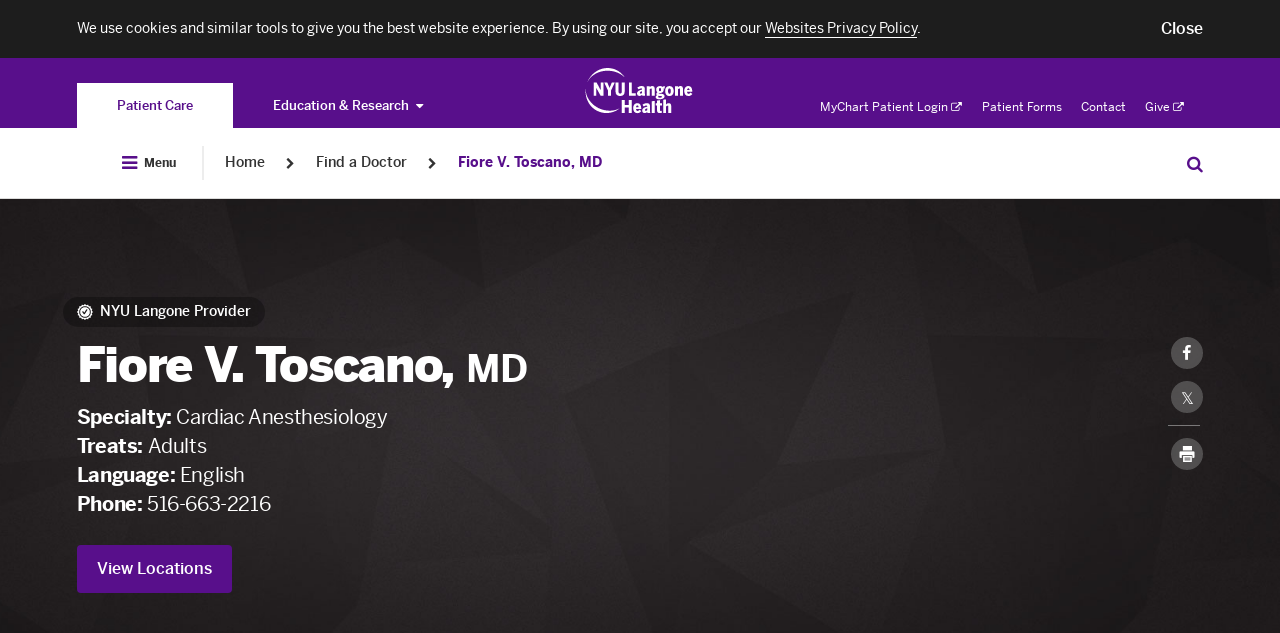

--- FILE ---
content_type: text/html; charset=UTF-8
request_url: https://nyulangone.org/doctors/1720306327/fiore-v-toscano
body_size: 275465
content:
<!DOCTYPE html>

	<!--[if IE 8 ]>	<html class="no-js ie8" lang="en"> <![endif]-->
	<!--[if IE 9 ]>	<html class="no-js ie9" lang="en"> <![endif]-->
	<!--[if (gt IE 9)|!(IE)]><!--> <html class="no-js" lang="en"> <!--<![endif]-->

<head>
	<meta charset="utf-8" />
	<meta http-equiv="X-UA-Compatible" content="IE=Edge" >
	<meta name="viewport" content="width=device-width, height=device-height, initial-scale=1"/>
	<meta name="format-detection" content="telephone=no" />

	    
            
<title>Fiore V. Toscano, MD | NYU Langone Health</title>

	<meta name="description" content="Meet doctor Fiore V. Toscano, MD, Cardiac Anesthesiologist, and learn about conditions treated, training, and research at NYU Langone. Read more." /> <link rel="canonical" href="https://nyulangone.org/doctors/1720306327/fiore-v-toscano" />	<meta property="og:title" content="Fiore V. Toscano, MD" />	<meta property="og:type" content="profile" />	<meta property="og:description" content="Meet doctor Fiore V. Toscano, MD, Cardiac Anesthesiologist, and learn about conditions treated, training, and research at NYU Langone. Read more." />	<meta property="twitter:card" value="summary" />	<meta property="twitter:title" value="Fiore V. Toscano, MD" />	<meta property="twitter:description" value="Meet doctor Fiore V. Toscano, MD, Cardiac Anesthesiologist, and learn about conditions treated, training, and research at NYU Langone. Read more." />        
        
	
    <link rel="preload" as="font" crossorigin="anonymous"
          href="/bundles/nyulangoneweb/css/fonts/benton/bentonsans-bold.woff"/>
    <link rel="preload" as="font" crossorigin="anonymous"
          href="/bundles/nyulangoneweb/css/fonts/benton/bentonsans-black.woff"/>
    <link rel="preload" as="font" crossorigin="anonymous"
          href="/bundles/nyulangoneweb/css/fonts/benton/bentonsans-medium.woff"/>
    <link rel="preload" as="font" crossorigin="anonymous"
          href="/bundles/nyulangoneweb/css/fonts/benton/bentonsans-regular.woff"/>

		
	<link rel="preload stylesheet" as="style" href="/bundles/nyulangoneweb/css/nyulangone.css?ARTIFACT_VERSION=5.43-build.5956.c40d6ebce2"  media=all />

	<link rel="apple-touch-icon" href="/bundles/nyulangoneweb/images/favicons-plus/apple-touch-icon.png" />
	<link rel="icon" type="image/png" href="/bundles/nyulangoneweb/images/favicons-plus/favicon.png" />


			<script>
			window.NYU = window.NYU || {};
			window.NYU.Brightcove = {"account":"3714047748001","player_id":"r1hh9Z1aM","playlist_player_id":"r1hh9Z1aM","hero_player_id":"r1hh9Z1aM"};
		</script>									<link rel="prefetch" href="//players.brightcove.net/3714047748001/r1hh9Z1aM_default/index.min.js">
																				
	<!--[if IE 8 ]>
	<script src="/bundles/nyulangoneweb/js/assets/ie.js?ARTIFACT_VERSION=5.43-build.5956.c40d6ebce2"></script>
	<![endif]-->
	<script>
		window.NYU = window.NYU || {};
		window.NYU.SharedConfig = {"FeatureFlags":{"integrated_search":false,"pfs_2797_validate_pediatric_patients":true,"patient_auth_vuc":true,"patient_auth":true,"pfs_3698_doctor_publications_page":false,"virtual_urgent_care":true,"vuc_self_pay_option":true,"pfs_4444_pdh_image_url":true,"os_689_subscriber_info":true,"os_822_redirect_session":false,"os_771_send_pdx_analitics_phase2_data":true,"os_913_return_patient":true,"os_934_ignore_mychart_recaptcha":false,"pfs_5881_pcc_fad_treatment_filter":false,"pfs_5899_pcc_fad_language_gender_filters":false,"os_933_add_patient_coverage_during_scheduling":true,"os_933_enable_validation_form":false,"os_955_universal_link":true,"pfs_7357_empty_comdition_subpages_handling":false,"pfs_7893_switch_min_length_provider_search_autocomplete_to_two":false,"pfs_7911_use_gsearch_on_two_different_requests":false,"pfs_7972_scalable_font_size":false,"pfs_8183_wait_time_redesign":false,"pfs_8883_location_sub_page_redesign":true,"pfs_8917_specify_host_name_for_images":false,"pfs_9398_hero_use_primary_phone":true,"pfs_9440_update_credentials":true,"pfs_9617_hero_cta":true,"pfs_9639_external_arrow_alert_banner":false,"pfs_10725_ED_waittime_widget":false,"pfs_10146_video_visit_flag":true,"pfs_10180_automate_sitemap_updates_main":true,"pfs_10180_automate_sitemap_updates_conditions":true,"pfs_10180_automate_sitemap_updates_locations":true,"pfs_10180_automate_sitemap_updates_doctors":true,"pfs_10302_location_specific_alerts":true,"pfs_10341_clickable_telephone_numbers":false,"pfs_10364_ab_testing_framework":true,"pfs_10422_ab_testing_framework_collection_of_metrics":true,"pfs_10451_ab_testing_update_cookie_test_id":true,"pfs_10413_rusk_schedule_widget":false,"pfs_10531_incorrect_src_sizes":false,"pfs_10360_finalize_auto_downsize_capability_with_calc":false,"ppw_1292_update_condition_doctors_page":true,"ppw_1346_pcc_location_directory":true,"ppw_1382_analytics_location_directory":true,"ppw_2633_analytics_segment":true,"ppw_1988_disable_fertility_center_form":true,"ppw_2222_pulse_survey":true,"ppw_2284_accessiBe":true,"ppw_2471_update_profile_insurances_section":true,"ppw_2482_care_services_sitemap":true,"ppw_2866_add_video_visit_link":true,"ppw_2836_care_services_landing_page":true,"ppw_2951_care_services_virtid_to_nodeid":true,"ppw_3548_vuc_link_in_emergency_locations":true,"ppw_3633_scroll_to_top_onload":false,"ppw_1783_location_ct_fix":true,"ppw_1914_pcc_request_appointment_redirect":false,"ppw_3609_care_on_demand_insurances":true,"pfs_10480_href_tel_tag_for_all_phone":true,"os_826_nav_bar_esi":false,"bypass_fad_oauth":false,"PFS_6625_scroll_feature_landing_webview":false,"PFS_6969_login_modal_in_FAD_results_page":true,"app_bridge":false,"pfs_7823_mychart_web_integration":false,"pfs_7922_mychart_fad_integration":false,"fdr_3_remove_search_dropdown_category_labels":true,"fdr_180_remove_dropdown_delay":true,"FDR_257_fad_dropdown_new_styles":true,"fdr_17_remove_spinner_and_noresults":true,"fdr_179_specialty_lowercase":true,"fdr_1008_analytics_for_webviews":true,"fdr_1143_turn_off_login_modal":true,"fdr_1240_spec_cond_treat_default_location":true,"fdr_1722_radiology_callout_app":true,"fad_mobile_refactor":true,"fdr_2584_webpack_split_code":true,"fdr_3179_scheduling_funnel":true,"fdr_3964_update_link_to_radiology_request_form":true,"fdr_5887_remove_back_button_webview":true,"fdr_5677_new_visit_types_for_fhc_providers":false,"fdr_6164_serve_locations_in_patient_access":true,"pfs_5569_remove_analytics_brightcove_links":true,"fdr_955_find_similar_doctors":true,"fdr_1265_oauth_python_findadoc":true,"fdr_2859_video_visit_banner_on_profile_page":true,"fdr_3119_profile_locations":true,"fdr_7610_funnel_for_unavailable_doctors":false,"ppw_1978_provider_schedulable":false,"fdr_3113_dont_show_vv_banner":true,"os_1026_remove_modal_from_vuc_flow":true,"os_1223_help_patients_check_in_appointments":true,"os_1253_validate_rte_insurance":true,"os_454_submit_appointment_as_guest":true,"os_1290_discretely_document_location":true,"os_1356_modal_for_pediatrics":true,"fdr_733_minimum_age":true,"fdr_877_confirm_elegibility_copy":true,"fdr_2831_vuc_invalid_insurance_appointment_block":true,"fdr_2900_vuc_insurance_modal":true,"fdr_4187_vuc_attestation_covid_question":true},"Config":{"redirect_faculty_pattern":"https:\/\/med.nyu.edu\/faculty\/%s","live_chat_widget":{"pcc":{"buttonId":"57336000000LG52","orgId":"00D36000000rTw1","deploymentId":"57236000000LF7b","scriptSubdomain":"c.la4-c1-was","initSubdomain":"d.la4-c1-was"},"hch":{"buttonId":"57336000000LG53","orgId":"00D36000000rTw1","deploymentId":"57236000000LF7b","scriptSubdomain":"c.la4-c1-was","initSubdomain":"d.la4-c1-was"},"pcs":{"buttonId":"57336000000LG53","orgId":"00D36000000rTw1","deploymentId":"57236000000LF7b","scriptSubdomain":"c.la4-c1-was","initSubdomain":"d.la4-c1-was"}}}};
		window.NYU.RuntimeConfig = { 'isMyChartApp': false };

		
					window.nyuuninav = window.nyuuninav || {};
			window.nyuuninav.header = window.nyuuninav.header || {};
			window.nyuuninav.breadcrumbs = [{"title":"Home","link":"\/"},{"title":"Find a Doctor","link":"\/doctors"},{"title":"Fiore V. Toscano, MD","link":"\/doctors\/1720306327\/fiore-v-toscano"}];
			</script>
<script type="application/ld+json">
	{
    "@context": "http://schema.org",
    "@type": "BreadcrumbList",
    "itemListElement": [
        {
            "@type": "ListItem",
            "position": 1,
            "item": {
                "@id": "https://nyulangone.org/doctors",
                "name": "Find a Doctor"
            }
        },
        {
            "@type": "ListItem",
            "position": 2,
            "item": {
                "@id": "https://nyulangone.org/doctors/1720306327/fiore-v-toscano",
                "name": "Fiore V. Toscano, MD"
            }
        }
    ]
}
</script>

	<script src="/bundles/nyulangoneweb/js/assets/NYU_core_feature.js?ARTIFACT_VERSION=5.43-build.5956.c40d6ebce2"  defer=defer></script>


							<link rel="stylesheet" href="/s3-nav/v1/org/latest/org/privacy_banner/index.css"/>
					<link rel="stylesheet" href="/s3-nav/v1/org/latest/org/header/index.css"/>
					<link rel="stylesheet" href="/s3-nav/v1/org/latest/org/footer/index.css"/>
				

	<script src="https://cdn.jsdelivr.net/npm/validatorjs@3.22.1/dist/validator.min.js"></script>
	<script>
            // Create an alias for Validatorjs
		window.ValidatorJS = window.Validator;
	</script>
        <script src="/v2/nyulh_t.js?ARTIFACT_VERSION=5.43-build.5956.c40d6ebce2"></script>
	<script src="/bundles/nyulangoneweb/js/assets/NYU_web_segment.js?ARTIFACT_VERSION=5.43-build.5956.c40d6ebce2"></script>
    <script src="/v2/nyulh_t_shared.js?ARTIFACT_VERSION=5.43-build.5956.c40d6ebce2"></script>

</head>


<body class="
		body-with-global-navigation
">
									<script>
				window.nyuuninav = window.nyuuninav || {};
				window.nyuuninav.header = window.nyuuninav.header || {};
				window.nyuuninav.header.activeItem ='nyulmc.navigation.section.doctors';
			</script>

						<div id="privacy-banner" class="nyuuninav--privacy-banner nyuuninav--privacy-banner--hide ">
    <div class="nyuuninav--privacy-banner__container">
        <ul class="nyuuninav--privacy-banner__list">
            <li class="nyuuninav--privacy-banner__list-item">
                <div class="nyuuninav--privacy-banner__text">
                    <p class="nyuuninav--privacy-banner__text-item">
                        We use cookies and similar tools to give you the best website experience. By using our site, you accept our
                                                    <a href="https://nyulangone.org/policies-disclaimers/websites-privacy-policy"
                               class="nyuuninav--privacy-banner__text-link"
                               data-linkname="global:privacy_banner:websites_privacy_policy">
                                <span>Websites Privacy Policy</span></a>.
                                            </p>
                </div>
            </li>
            <li class="nyuuninav--privacy-banner__list-item">
                <div class="nyuuninav--privacy-banner__accept-container">
                    <button role="button" class="nyuuninav--privacy-banner__accept-button" data-linkname="global:privacy_banner:accept">
                        <span class="nyuuninav--privacy-banner__accept-button-text">Close</span>
                        </button>
                </div>
            </li>
        </ul>
    </div>
</div>
			

									<div class="nyuuninav--a11y-help-phone__wrapper">
    <a href="tel:855-698-9991" 
       class="nyuuninav--a11y-help-phone nyuuninav--visually-hidden nyuuninav--visually-hidden--focusable"
       aria-label="If you need help accessing our website, click this link to call 8 5 5 6 9 8 9 9 9 1"
       aria-live="polite">
        <span class="nyuuninav--a11y-help-phone__text">If you need help accessing our website, call 855-698-9991</span>
    </a>
</div>
<div id="skiplinkContainer" class="nyuuninav--userway-panel__wrapper" role="alert">
    <div id="skiplinkUserwayLoading" role="button" tabindex="0" aria-disabled="true"
       class="nyuuninav--userway-panel nyuuninav--userway-panel--loading nyuuninav--visually-hidden nyuuninav--visually-hidden--focusable"
       aria-live="polite">
        <span class="nyuuninav--userway-panel__text" style="border: none !important">Open accessibility Menu. Please wait while loading the accessibility menu.</span>
    </div>
    <button id="skiplinkUserwayOpen" style="visibility:hidden"
       class="nyuuninav--userway-panel nyuuninav--userway-panel--pass nyuuninav--visually-hidden nyuuninav--visually-hidden--focusable"
       aria-live="polite">
        <span class="nyuuninav--userway-panel__text" style="border: none !important">Open Accessibility Menu</span>
    </button>
    <a href="tel:855-698-9991" style="visibility:hidden"
       class="nyuuninav--userway-panel nyuuninav--userway-panel--fail nyuuninav--visually-hidden nyuuninav--visually-hidden--focusable"
       aria-live="polite">
        <span class="nyuuninav--userway-panel__text" style="border: none !important">Accessibility Menu not currently available on this page. If you need help, call <span style="whitespace:no-wrap">855-698-9991</span></span>
    </p>
</div>


<div class="nyuuninav--skip-to-main-content__wrapper">
    <a href="#main-content"
       class="nyuuninav--skip-to-main-content nyuuninav--visually-hidden nyuuninav--visually-hidden--focusable"
       aria-hidden="true"
       aria-live="polite">
        <span class="nyuuninav--skip-to-main-content__text">Skip to main content</span>
    </a>
</div>
<header class="nyuuninav--header__wrapper" role="banner" notranslate>
    <div id="nyuuninav--header" class="nyuuninav--header nyuuninav--header--sticky">
                    <span aria-hidden="true" class="nyuuninav--font-preload"></span>
                        <div class="nyuuninav--navigation nyuuninav--navigation-org">
            <div class="nyuuninav--universal-nav">
    <div class="nyuuninav--universal-nav__container">
                    <nav id="nyuuninav--global-toggle-nav" class="nyuuninav--global-toggle-nav nyuuninav--global-toggle-nav--gray"
     aria-label="NYU Langone Health sites">
                                                <div class="nyuuninav--global-toggle-nav__wrapper nyuuninav--global-toggle-nav__wrapper--active">
                                    <a href="/" class="nyuuninav--global-toggle-nav__item nyuuninav--global-toggle-nav__item--active"
                       aria-label="You are on the Patient Care site"
                            data-linkname="header:global:to_patient_care">
                        <span class="nyuuninav--global-nav-link nyuuninav--global-nav-link--active" aria-hidden="true">
                            Patient Care
                        </span>
                    </a>
                            </div>
                                            <div class="nyuuninav--global-toggle-nav__wrapper nyuuninav--global-toggle-nav__wrapper--has-dropdown">
                                    <button class="nyuuninav--global-nav-link nyuuninav--global-toggle-nav__item"
                            aria-label="Education &amp; Research"
                            aria-haspopup="true"
                            aria-expanded="false">Education &amp; Research<i class="nyuuninav--global-nav-icon"></i>
                    </button>
                    <ul class="nyuuninav--global-toggle-nav__links-wrapper">
                                                    <li class="nyuuninav--global-nav-expanded-item">
                                <a href="https://med.nyu.edu"
                                   class="nyuuninav--global-nav-expanded-item__link"
                                   aria-label="Switch to the NYU Grossman School of Medicine site"
                                        data-linkname="header:global:education_research:to_med">NYU Grossman School of Medicine</a>
                            </li>
                                                    <li class="nyuuninav--global-nav-expanded-item">
                                <a href="https://medli.nyu.edu"
                                   class="nyuuninav--global-nav-expanded-item__link"
                                   aria-label="Switch to the NYU Grossman Long Island School of Medicine site"
                                        data-linkname="header:global:education_research:to_med_li">NYU Grossman Long Island School of Medicine</a>
                            </li>
                                            </ul>
                            </div>
            </nav>
            <div class="nyuuninav--universal-nav__wrapper">
                <div class="nyuuninav--logo nyuuninav--logo--header">
                    <a class="nyuuninav--logo__image-link nyuuninav--logo__image-link--header"
                       href="/"
                       aria-label="Patient Care at NYU Langone Health - Link to home page">
                        <img class="nyuuninav--logo__image nyuuninav--logo__image--header"
                             src="[data-uri]"
                             alt="Patient Care at NYU Langone Health"
                                data-linkname="header:global:logo"/>
                    </a>
                </div>
            </div>
            <nav id="nyuuninav--universal-utility-nav" class="nyuuninav--universal-utility-nav" aria-label="Utility Menu">
            <ul class="nyuuninav--utility-nav__wrapper">
                            <li class="nyuuninav--utility-nav-item nyuuninav--utility-nav-item--external">
                    <a class="nyuuninav--utility-nav-item__link" href="https://nyulangone.app/mZtyRaRMVIb"
                         target = "_blank"
                        rel="noopener noreferrer"
                        data-linkname="header:global:my_chart">
                        MyChart Patient Login<i class="nyuuninav--utility-nav-item__link-external-icon"></i>
                            <span class="nyuuninav--visually-hidden">. Opens in a new tab</span></a>
                </li>
                            <li class="nyuuninav--utility-nav-item">
                    <a class="nyuuninav--utility-nav-item__link" href="/patient-forms"
                        
                        
                        data-linkname="header:global:patient_forms">
                        Patient Forms</a>
                </li>
                            <li class="nyuuninav--utility-nav-item">
                    <a class="nyuuninav--utility-nav-item__link" href="/contact-us"
                        
                        
                        data-linkname="header:global:contact">
                        Contact</a>
                </li>
                            <li class="nyuuninav--utility-nav-item nyuuninav--utility-nav-item--external">
                    <a class="nyuuninav--utility-nav-item__link" href="https://give.nyulangone.org/"
                         target = "_blank"
                        rel="noopener noreferrer"
                        data-linkname="header:global:give">
                        Give<i class="nyuuninav--utility-nav-item__link-external-icon"></i>
                            <span class="nyuuninav--visually-hidden">. Opens in a new tab</span></a>
                </li>
                    </ul>
    
</nav>
            </div>
</div>
<div class="nyuuninav--universal-nav nyuuninav--universal-nav--mobile">
    <div class="nyuuninav--universal-nav__container">
                    <nav id="nyuuninav--global-toggle-nav-mobile" class="nyuuninav--global-toggle-nav nyuuninav--global-toggle-nav--gray"
     aria-label="NYU Langone Health sites">
                                                                                                                                                                                                                                                                                                                                                                                
        <div class="nyuuninav--global-toggle-nav-mobile__container">
            <div class="nyuuninav--global-toggle-nav-mobile__button-wrapper">
                <span class="nyuuninav--global-toggle-nav-mobile-expanded-menu-title">
                    Patient Care
                </span>
                <button class="nyuuninav--global-toggle-nav-mobile-button-without-title"
                        aria-expanded="false"
                        aria-haspopup="true"
                        aria-label="Patient Care">
                    <i class="nyuuninav--global-toggle-nav-mobile-button-without-title__icon"></i>
                </button>
                <button class="nyuuninav--global-toggle-nav-mobile-button-with-title"
                        aria-expanded="true"
                        aria-haspopup="true"
                        aria-label="Patient Care">
                    Patient Care
                    <i class="nyuuninav--global-toggle-nav-mobile-button-with-title__icon"></i>
                </button>
            </div>
        </div>
        <div class="nyuuninav--global-toggle-nav-mobile__wrapper">
            <div class="nyuuninav--global-toggle-nav-mobile__title-wrapper">
                <div class="nyuuninav--global-toggle-nav-mobile__title-container">
                    <p class="nyuuninav--global-toggle-nav-mobile__title">
                        Explore NYU Langone Health
                    </p>
                </div>
            </div>
            <div class="nyuuninav--global-toggle-nav-mobile__list-container">
                <ul class="nyuuninav--global-toggle-nav-mobile__list">
                                            <li class="nyuuninav--global-toggle-nav-mobile__item">
                            <a class="nyuuninav--global-toggle-nav-mobile__link nyuuninav--global-toggle-nav-mobile__link--active"
                               href="/"
                               aria-label="Patient Care"
                               data-linkname="header:global:to_patient_care">
                                Patient Care
                            </a>
                        </li>
                                            <li class="nyuuninav--global-toggle-nav-mobile__item">
                            <a class="nyuuninav--global-toggle-nav-mobile__link"
                               href="https://med.nyu.edu"
                               aria-label="NYU Grossman School of Medicine"
                               data-linkname="header:global:education_research:to_med">
                                NYU Grossman School of Medicine
                            </a>
                        </li>
                                            <li class="nyuuninav--global-toggle-nav-mobile__item">
                            <a class="nyuuninav--global-toggle-nav-mobile__link"
                               href="https://medli.nyu.edu"
                               aria-label="NYU Grossman Long Island School of Medicine"
                               data-linkname="header:global:education_research:to_med_li">
                                NYU Grossman Long Island School of Medicine
                            </a>
                        </li>
                                    </ul>
            </div>
        </div>
    </nav>
                <div class="nyuuninav--universal-nav__wrapper">
                        <div class="nyuuninav--universal-nav__menu-container">
                <button id="nyuuninav--universal-nav__menu" class="nyuuninav--universal-nav__menu"
                        aria-label="Open Menu"
                        aria-expanded="false"
                        data-linkname="header:global:open"
                        data-js-analytics-expanded="header:global:close">
                    <span class="nyuuninav--visually-hidden">Open Menu</span>
                </button>
            </div>
            <div class="nyuuninav--logo nyuuninav--logo--header">
                <a class="nyuuninav--logo__image-link nyuuninav--logo__image-link--header"
                   href="/"
                   aria-label="Patient Care at NYU Langone Health - Link to home page">
                    <img class="nyuuninav--logo__image nyuuninav--logo__image--header"
                         src="[data-uri]"
                         alt="Patient Care at NYU Langone Health - logo"
                         data-linkname="header:global:logo"/>
                </a>
            </div>
                        <button id="nyuuninav--universal-nav__search" class="nyuuninav--universal-nav__search"
                    aria-expanded="false"
                    aria-label="Search Patient Care"
                    data-linkname="header:global:search:start">
                <span class="nyuuninav--visually-hidden">Search Education & Research</span>
            </button>
                                    <span class="nyuuninav--universal-nav__search-indicator"></span>
        </div>
                <div id="nyuuninav--back-menu" class="nyuuninav--back-menu">
            <div class="nyuuninav--back-menu__container">
                <button id="nyuuninav--back-menu__button" class="nyuuninav--back-menu__button" aria-label="Back">
                    <span class="nyuuninav--back-menu__link" aria-hidden="true">
                        Back
                    </span>
                </button>
            </div>
        </div>
            </div>
</div>
                            <div class="nyuuninav--bottom-breadcrumbs"></div>
                        <div class="nyuuninav--bottom-navigation">
                <div class="nyuuninav--global-nav">
    <div class="nyuuninav--global-nav__container">
                                        <nav aria-label="Breadcrumb" class="nyuuninav--breadcrumbs">
                            <div class="nyuuninav--breadcrumbs__menu-container">
                                <button id="nyuuninav--breadcrumbs__menu" class="nyuuninav--breadcrumbs__menu"
                                        aria-label="Open Menu"
                                        aria-expanded="false"
                                        data-linkname="header:global:open"
                                        data-js-analytics-expanded="header:global:close">
                                    <i class="nyuuninav--breadcrumbs__menu-icon"></i>
                                    <span class="nyuuninav--breadcrumbs__menu-copy">
                                        Menu
                                    </span>
                                    <span class="nyuuninav--visually-hidden">Open Menu</span>
                                </button>
                            </div>
                            <div class="nyuuninav--breadcrumbs__divider"></div>
                        </nav>
                                                    <div class="nyuuninav--breadcrumbs__overlay">
                            <div class="nyuuninav--breadcrumbs__background"></div>
                            <div class="nyuuninav--breadcrumbs__modal-wrapper">
                                <div class="nyuuninav--modal-breadcrumbs-menu nyuuninav--modal-breadcrumbs-menu--default">
                                    <div class="nyuuninav--modal-breadcrumbs-menu__hamburger-container">
                                        <button id="nyuuninav--modal-breadcrumbs-menu__hamburger" class="nyuuninav--modal-breadcrumbs-menu__hamburger"
                                                aria-label="Close Menu"
                                                aria-expanded="true"
                                                data-linkname="header:global:open"
                                                data-js-analytics-expanded="header:global:close">
                                            <i class="nyuuninav--modal-breadcrumbs-menu__icon"></i>
                                            <span class="nyuuninav--modal-breadcrumbs-menu__copy">
                                            Close
                                        </span>
                                            <span class="nyuuninav--visually-hidden">Close Menu</span>
                                        </button>
                                    </div>
                                    <div class="nyuuninav--primary-nav-breadcrumbs nyuuninav--primary-nav-breadcrumbs--show">
                                                    <ul id="nyuuninav--primary-nav" class="nyuuninav--primary-nav"
    role="menubar" aria-label="Primary Menu">
                        <li class="nyuuninav--primary-nav-item" data-section="nyulmc.navigation.section.doctors">
                <div class="nyuuninav--primary-nav-item__link-wrapper">
                    <a href="/doctors" class="nyuuninav--primary-nav-item__link"
                            data-linkname="header:global:doctors">
                        <span class="nyuuninav--primary-nav-item__copy-wrapper">Find a Doctor</span>
                        <span class="nyuuninav--primary-nav-item__active-link-border"></span>
                    </a>
                </div>
            </li>
                                            <li class="nyuuninav--primary-nav-item nyuuninav--primary-nav-item--has-menu" data-section="nyulmc.navigation.section.care_services">
                                <div class="nyuuninav--primary-nav-item__link-wrapper">
                    <a href="/care-services" class="nyuuninav--primary-nav-item__link"
                       data-linkname="header:global:care_services">
                        <span class="nyuuninav--primary-nav-item__copy-wrapper">Care &amp; Services</span>
                        <span class="nyuuninav--primary-nav-item__active-link-border"></span>
                    </a>
                    <button class="nyuuninav--primary-nav-item__link-dropdown-button"
                            aria-label="Care &amp; Services"
                            aria-haspopup="true" aria-expanded="false"
                            id="Care---Services-megamenu-button"
                            aria-controls="Care &amp; Services-megamenu">
                        <i class="nyuuninav--primary-nav-item__link-dropdown-icon" aria-hidden="true"></i>
                        <span class="nyuuninav--visually-hidden">Care &amp; Services</span>
                    </button>
                </div>
                                                <div class="nyuuninav--primary-nav-item__mega-menu"
                     id="Care---Services-megamenu"
                     >
                    <div class="nyuuninav--primary-nav-item__container">
                                                    <div class="nyuuninav--primary-nav-item__wrapper">
    <div class="nyuuninav--mega-menu-item nyuuninav--mega-menu-item--teaser">
        <div class="nyuuninav--mega-menu-item__wrapper nyuuninav--mega-menu-item__wrapper--first">
            <h3 class="nyuuninav--mega-menu-item__teaser-title">
                Care &amp; Services
            </h3>
            <p class="nyuuninav--mega-menu-item__teaser-copy">
                We offer the highest quality of care and expertise in all specialty care areas.
            </p>
            <a role="menuitem" class="nyuuninav--mega-menu-item__teaser-link" href="/care-services"
                rel="nofollow"
                data-linkname="header:global:care_services:explore_all">Explore Our Services<i class="nyuuninav--mega-menu-item__teaser-link-icon"></i></a>

        </div>
    </div>
            <div class="nyuuninav--mega-menu-item__tablet-wrapper">
                <div id="mega-menu__SpecialtyCare" class="nyuuninav--mega-menu-item nyuuninav--mega-menu-item--single ">
                                                            <div class="nyuuninav--mega-menu-item__wrapper">
            <div class="nyuuninav--mega-menu-item__title">
                        <span class="nyuuninav--mega-menu-item__title-label">
                            Specialty Care
                        </span>
                    </div><div class="nyuuninav--mega-menu-item__list">
                                                                    <div class="nyuuninav--mega-menu-item__column"><div class="nyuuninav--mega-menu-item__link-wrapper"><a role="menuitem" class="nyuuninav--mega-menu-item__link" href="/care-services/brain-spine-care"
                                            
                                            
                                            
                                            data-linkname="header:global:care_services:specialty_care:brain_spine_care">
                                            Brain &amp; Spine Care</a>
                                    </div><div class="nyuuninav--mega-menu-item__link-wrapper"><a role="menuitem" class="nyuuninav--mega-menu-item__link" href="/care-services/cancer-care"
                                            
                                            
                                            
                                            data-linkname="header:global:care_services:specialty_care:cancer-care">
                                            Cancer Care</a>
                                    </div><div class="nyuuninav--mega-menu-item__link-wrapper"><a role="menuitem" class="nyuuninav--mega-menu-item__link" href="/care-services/nyu-langone-heart"
                                            
                                            
                                            
                                            data-linkname="header:global:care_services:specialty_care:heart">
                                            NYU Langone Heart</a>
                                    </div><div class="nyuuninav--mega-menu-item__link-wrapper"><a role="menuitem" class="nyuuninav--mega-menu-item__link" href="/care-services/nyu-langone-orthopedics"
                                            
                                            
                                            
                                            data-linkname="header:global:care_services:specialty_care:orthopedicc_surgery">
                                            NYU Langone Orthopedics</a>
                                    </div><div class="nyuuninav--mega-menu-item__link-wrapper"><a role="menuitem" class="nyuuninav--mega-menu-item__link" href="/locations/hassenfeld-childrens-hospital"
                                            
                                            
                                            
                                            data-linkname="header:global:care_services:specialty_care:pediatrics">
                                            Pediatrics &amp; Hassenfeld Children&#039;s Hospital</a>
                                    </div><div class="nyuuninav--mega-menu-item__link-wrapper"><a role="menuitem" class="nyuuninav--mega-menu-item__link" href="/care-services/primary-care-services"
                                            
                                            
                                            
                                            data-linkname="header:global:care_services:specialty_care:primary_care">
                                            Primary Care</a>
                                    </div><div class="nyuuninav--mega-menu-item__link-wrapper"><a role="menuitem" class="nyuuninav--mega-menu-item__link" href="/care-services/womens-health"
                                            
                                            
                                            
                                            data-linkname="header:global:care_services:specialty_care:obstectrics_gynecology">
                                            Women&#039;s Health</a>
                                    </div><div class="nyuuninav--mega-menu-item__link-wrapper">
                                    <a role="menuitem" class="nyuuninav--mega-menu-item__teaser-link" href="/care-services"
                                        rel="nofollow"
                                        data-linkname="header:global:care_services:specialty_care:view_all">View All Services<i class="nyuuninav--mega-menu-item__teaser-link-icon"></i></a>
                                </div></div>
                                                            </div>
                                                                                                                                                                                                                                                                                                                                                                                                                                                                            <div class="nyuuninav--mega-menu-item__additional-list">
                                                                    <div class="nyuuninav--mega-menu-item__column"><div class="nyuuninav--mega-menu-item__link-wrapper"><a role="menuitem" class="nyuuninav--mega-menu-item__link" href="/care-services/brain-spine-care"
                                            
                                            
                                            
                                            data-linkname="header:global:care_services:specialty_care:brain_spine_care">
                                            Brain &amp; Spine Care</a>
                                    </div><div class="nyuuninav--mega-menu-item__link-wrapper"><a role="menuitem" class="nyuuninav--mega-menu-item__link" href="/care-services/cancer-care"
                                            
                                            
                                            
                                            data-linkname="header:global:care_services:specialty_care:cancer-care">
                                            Cancer Care</a>
                                    </div><div class="nyuuninav--mega-menu-item__link-wrapper"><a role="menuitem" class="nyuuninav--mega-menu-item__link" href="/care-services/nyu-langone-heart"
                                            
                                            
                                            
                                            data-linkname="header:global:care_services:specialty_care:heart">
                                            NYU Langone Heart</a>
                                    </div><div class="nyuuninav--mega-menu-item__link-wrapper"><a role="menuitem" class="nyuuninav--mega-menu-item__link" href="/care-services/nyu-langone-orthopedics"
                                            
                                            
                                            
                                            data-linkname="header:global:care_services:specialty_care:orthopedicc_surgery">
                                            NYU Langone Orthopedics</a>
                                    </div><div class="nyuuninav--mega-menu-item__link-wrapper"><a role="menuitem" class="nyuuninav--mega-menu-item__link" href="/locations/hassenfeld-childrens-hospital"
                                            
                                            
                                            
                                            data-linkname="header:global:care_services:specialty_care:pediatrics">
                                            Pediatrics &amp; Hassenfeld Children&#039;s Hospital</a>
                                    </div><div class="nyuuninav--mega-menu-item__link-wrapper"><a role="menuitem" class="nyuuninav--mega-menu-item__link" href="/care-services/primary-care-services"
                                            
                                            
                                            
                                            data-linkname="header:global:care_services:specialty_care:primary_care">
                                            Primary Care</a>
                                    </div><div class="nyuuninav--mega-menu-item__link-wrapper"><a role="menuitem" class="nyuuninav--mega-menu-item__link" href="/care-services/womens-health"
                                            
                                            
                                            
                                            data-linkname="header:global:care_services:specialty_care:obstectrics_gynecology">
                                            Women&#039;s Health</a>
                                    </div><div class="nyuuninav--mega-menu-item__link-wrapper">
                                    <a role="menuitem" class="nyuuninav--mega-menu-item__teaser-link" href="/care-services"
                                        rel="nofollow"
                                        data-linkname="header:global:care_services:specialty_care:view_all">View All Services<i class="nyuuninav--mega-menu-item__teaser-link-icon"></i></a>
                                </div></div>
                        
                                    </div>
            </div>
    </div>
        <div id="mega-menu__Same-DayCare" class="nyuuninav--mega-menu-item nyuuninav--mega-menu-item--single ">
                                                            <div class="nyuuninav--mega-menu-item__wrapper">
            <div class="nyuuninav--mega-menu-item__title">
                        <span class="nyuuninav--mega-menu-item__title-label">
                            Same-Day Care
                        </span>
                    </div><div class="nyuuninav--mega-menu-item__list">
                                                                    <div class="nyuuninav--mega-menu-item__column"><div class="nyuuninav--mega-menu-item__link-wrapper"><a role="menuitem" class="nyuuninav--mega-menu-item__link" href="/care-services/care-on-demand"
                                            
                                            
                                            
                                            data-linkname="header:global:care_services:urgent_and_emergency_care:care_on_demand">
                                            Care on Demand</a>
                                    </div><div class="nyuuninav--mega-menu-item__link-wrapper"><a role="menuitem" class="nyuuninav--mega-menu-item__link" href="/care-services/emergency-care"
                                            
                                            
                                            
                                            data-linkname="header:global:care_services:urgent_and_emergency_care:emergency_care">
                                            Emergency Care</a>
                                    </div><div class="nyuuninav--mega-menu-item__link-wrapper"><a role="menuitem" class="nyuuninav--mega-menu-item__link" href="/care-services/urgent-care"
                                            
                                            
                                            
                                            data-linkname="header:global:care_services:urgent_and_emergency_care:urgent_care">
                                            Urgent Care</a>
                                    </div><div class="nyuuninav--mega-menu-item__link-wrapper"><a role="menuitem" class="nyuuninav--mega-menu-item__link" href="/locations/virtual-urgent-care"
                                            
                                            
                                            
                                            data-linkname="header:global:care_services:urgent_and_emergency_care:virtual_urgent_care">
                                            Virtual Urgent Care</a>
                                    </div></div>
                                                            </div>
                                                                                                                                                                                                                                                                                                                                        <div class="nyuuninav--mega-menu-item__additional-list">
                                                                    <div class="nyuuninav--mega-menu-item__column"><div class="nyuuninav--mega-menu-item__link-wrapper"><a role="menuitem" class="nyuuninav--mega-menu-item__link" href="/care-services/care-on-demand"
                                            
                                            
                                            
                                            data-linkname="header:global:care_services:urgent_and_emergency_care:care_on_demand">
                                            Care on Demand</a>
                                    </div><div class="nyuuninav--mega-menu-item__link-wrapper"><a role="menuitem" class="nyuuninav--mega-menu-item__link" href="/care-services/emergency-care"
                                            
                                            
                                            
                                            data-linkname="header:global:care_services:urgent_and_emergency_care:emergency_care">
                                            Emergency Care</a>
                                    </div><div class="nyuuninav--mega-menu-item__link-wrapper"><a role="menuitem" class="nyuuninav--mega-menu-item__link" href="/care-services/urgent-care"
                                            
                                            
                                            
                                            data-linkname="header:global:care_services:urgent_and_emergency_care:urgent_care">
                                            Urgent Care</a>
                                    </div><div class="nyuuninav--mega-menu-item__link-wrapper"><a role="menuitem" class="nyuuninav--mega-menu-item__link" href="/locations/virtual-urgent-care"
                                            
                                            
                                            
                                            data-linkname="header:global:care_services:urgent_and_emergency_care:virtual_urgent_care">
                                            Virtual Urgent Care</a>
                                    </div></div>
                        
                                    </div>
            </div>
    </div>
        <div id="mega-menu__ImagingServices" class="nyuuninav--mega-menu-item nyuuninav--mega-menu-item--single nyuuninav--mega-menu-item__subteaser">
                                                            <div class="nyuuninav--mega-menu-item__wrapper">
            <div class="nyuuninav--mega-menu-item__title">
                        <span class="nyuuninav--mega-menu-item__title-label">
                            Imaging Services
                        </span>
                    </div><div class="nyuuninav--mega-menu-item__list">
                                                                    <div class="nyuuninav--mega-menu-item__column"><p class=nyuuninav--mega-menu-item__copy>
                                    Our radiology experts offer imaging services from CT and MRI scans to ultrasound and X-ray throughout the New York City area. Learn about our imaging services and how to schedule an appointment.
                            </p><div class="nyuuninav--mega-menu-item__link-wrapper">
                                    <a role="menuitem" class="nyuuninav--mega-menu-item__teaser-link" href="/care-services/imaging-services"
                                        
                                        data-linkname="header:global:care_services:imaging_services:view_all">View Imaging Services<i class="nyuuninav--mega-menu-item__teaser-link-icon"></i></a>
                                </div></div>
                                                            </div>
                                                                                                                                                        <div class="nyuuninav--mega-menu-item__additional-list">
                                                                    <div class="nyuuninav--mega-menu-item__column"><p class=nyuuninav--mega-menu-item__copy>
                                    Our radiology experts offer imaging services from CT and MRI scans to ultrasound and X-ray throughout the New York City area. Learn about our imaging services and how to schedule an appointment.
                            </p><div class="nyuuninav--mega-menu-item__link-wrapper">
                                    <a role="menuitem" class="nyuuninav--mega-menu-item__teaser-link" href="/care-services/imaging-services"
                                        
                                        data-linkname="header:global:care_services:imaging_services:view_all">View Imaging Services<i class="nyuuninav--mega-menu-item__teaser-link-icon"></i></a>
                                </div></div>
                        
                                    </div>
            </div>
    </div>
        <div id="mega-menu__DigitalServices" class="nyuuninav--mega-menu-item nyuuninav--mega-menu-item--single ">
                                                            <div class="nyuuninav--mega-menu-item__wrapper">
            <div class="nyuuninav--mega-menu-item__title">
                        <span class="nyuuninav--mega-menu-item__title-label">
                            Digital Services
                        </span>
                    </div><div class="nyuuninav--mega-menu-item__list">
                                                                    <div class="nyuuninav--mega-menu-item__column"><div class="nyuuninav--mega-menu-item__link-wrapper"><a role="menuitem" class="nyuuninav--mega-menu-item__link" href="https://nyulangone.app/mZtyRaRMVIb"
                                            
                                            
                                            
                                            data-linkname="header:global:care_services:mychart_patient_login">
                                            MyChart Patient Login</a>
                                    </div><div class="nyuuninav--mega-menu-item__link-wrapper"><a role="menuitem" class="nyuuninav--mega-menu-item__link" href="/apps/nyu-langone-health-app?cid=ocp_org_hp_fw_banner_right_vuc&amp;_branch_match_id=933446481085886260&amp;_branch_referrer=H4sIAAAAAAAAA8soKSkottLXz6sszUnMS8%2FPS9VLLCjQy8nMy9bPLXIMLXL1SM%2BMAgBLYe0OJgAAAA%3D%3D"
                                            
                                            
                                            
                                            data-linkname="header:global:care_services:nyu_langone_health_app">
                                            NYU Langone Health App</a>
                                    </div><div class="nyuuninav--mega-menu-item__link-wrapper"><a role="menuitem" class="nyuuninav--mega-menu-item__link" href="/care-services/video-doctor-visits"
                                            
                                            
                                            
                                            data-linkname="header:global:care_services:video_doctor_visits">
                                            Video Doctor Visits</a>
                                    </div></div>
                                                            </div>
                                                                                                                                                                                                                                                                                            <div class="nyuuninav--mega-menu-item__additional-list">
                                                                    <div class="nyuuninav--mega-menu-item__column"><div class="nyuuninav--mega-menu-item__link-wrapper"><a role="menuitem" class="nyuuninav--mega-menu-item__link" href="https://nyulangone.app/mZtyRaRMVIb"
                                            
                                            
                                            
                                            data-linkname="header:global:care_services:mychart_patient_login">
                                            MyChart Patient Login</a>
                                    </div><div class="nyuuninav--mega-menu-item__link-wrapper"><a role="menuitem" class="nyuuninav--mega-menu-item__link" href="/apps/nyu-langone-health-app?cid=ocp_org_hp_fw_banner_right_vuc&amp;_branch_match_id=933446481085886260&amp;_branch_referrer=H4sIAAAAAAAAA8soKSkottLXz6sszUnMS8%2FPS9VLLCjQy8nMy9bPLXIMLXL1SM%2BMAgBLYe0OJgAAAA%3D%3D"
                                            
                                            
                                            
                                            data-linkname="header:global:care_services:nyu_langone_health_app">
                                            NYU Langone Health App</a>
                                    </div><div class="nyuuninav--mega-menu-item__link-wrapper"><a role="menuitem" class="nyuuninav--mega-menu-item__link" href="/care-services/video-doctor-visits"
                                            
                                            
                                            
                                            data-linkname="header:global:care_services:video_doctor_visits">
                                            Video Doctor Visits</a>
                                    </div></div>
                        
                                    </div>
            </div>
    </div>
    </div>
</div>
                                            </div>
                </div>
                            </li>
                                            <li class="nyuuninav--primary-nav-item nyuuninav--primary-nav-item--has-menu" data-section="nyulmc.navigation.section.locations">
                                <div class="nyuuninav--primary-nav-item__link-wrapper">
                    <a href="/locations" class="nyuuninav--primary-nav-item__link"
                       data-linkname="header:global:locations">
                        <span class="nyuuninav--primary-nav-item__copy-wrapper">Locations</span>
                        <span class="nyuuninav--primary-nav-item__active-link-border"></span>
                    </a>
                    <button class="nyuuninav--primary-nav-item__link-dropdown-button"
                            aria-label="Locations"
                            aria-haspopup="true" aria-expanded="false"
                            id="Locations-megamenu-button"
                            aria-controls="Locations-megamenu">
                        <i class="nyuuninav--primary-nav-item__link-dropdown-icon" aria-hidden="true"></i>
                        <span class="nyuuninav--visually-hidden">Locations</span>
                    </button>
                </div>
                                                <div class="nyuuninav--primary-nav-item__mega-menu"
                     id="Locations-megamenu"
                     >
                    <div class="nyuuninav--primary-nav-item__container">
                                                    <div class="nyuuninav--primary-nav-item__wrapper">
    <div class="nyuuninav--mega-menu-item nyuuninav--mega-menu-item--teaser">
        <div class="nyuuninav--mega-menu-item__wrapper nyuuninav--mega-menu-item__wrapper--first">
            <h3 class="nyuuninav--mega-menu-item__teaser-title">
                Locations
            </h3>
            <p class="nyuuninav--mega-menu-item__teaser-copy">
                Find care close to you at our locations throughout the New York City area and in Florida.
            </p>
            <a role="menuitem" class="nyuuninav--mega-menu-item__teaser-link" href="/locations/directory"
                
                data-linkname="header:global:locations:view_all">Find a Location<i class="nyuuninav--mega-menu-item__teaser-link-icon"></i></a>

        </div>
    </div>
            <div class="nyuuninav--mega-menu-item__tablet-wrapper">
                <div id="mega-menu__LocationsbyRegion" class="nyuuninav--mega-menu-item nyuuninav--mega-menu-item--double ">
                                                                                                                                                                                                                                                                                                                                                                                                                                                                                                                                                                                                                                                                                                                                                                            <div class="nyuuninav--mega-menu-item__wrapper">
            <div class="nyuuninav--mega-menu-item__title">
                        <span class="nyuuninav--mega-menu-item__title-label">
                            Locations by Region
                        </span>
                    </div><div class="nyuuninav--mega-menu-item__list">
                                                                    <div class="nyuuninav--mega-menu-item__column"><div class="nyuuninav--mega-menu-item__link-wrapper"><a role="menuitem" class="nyuuninav--mega-menu-item__link" href="/locations/directory/manhattan"
                                            
                                            
                                            
                                            data-linkname="header:global:locations:directory:manhattan">
                                            Manhattan</a>
                                    </div><div class="nyuuninav--mega-menu-item__link-wrapper"><a role="menuitem" class="nyuuninav--mega-menu-item__link" href="/locations/directory/brooklyn"
                                            
                                            
                                            
                                            data-linkname="header:global:locations:directory:brooklyn">
                                            Brooklyn</a>
                                    </div><div class="nyuuninav--mega-menu-item__link-wrapper"><a role="menuitem" class="nyuuninav--mega-menu-item__link" href="/locations/directory/queens"
                                            
                                            
                                            
                                            data-linkname="header:global:locations:directory:queens">
                                            Queens</a>
                                    </div><div class="nyuuninav--mega-menu-item__link-wrapper"><a role="menuitem" class="nyuuninav--mega-menu-item__link" href="/locations/directory/staten-island"
                                            
                                            
                                            
                                            data-linkname="header:global:locations:directory:staten_island">
                                            Staten Island</a>
                                    </div><div class="nyuuninav--mega-menu-item__link-wrapper"><a role="menuitem" class="nyuuninav--mega-menu-item__link" href="/locations/directory/nassau-county"
                                            
                                            
                                            
                                            data-linkname="header:global:locations:directory:nassau_county">
                                            Nassau</a>
                                    </div><div class="nyuuninav--mega-menu-item__link-wrapper"><a role="menuitem" class="nyuuninav--mega-menu-item__link" href="/locations/directory/suffolk-county-east-end"
                                            
                                            
                                            
                                            data-linkname="header:global:locations:directory:suffolk_county_east_end">
                                            Suffolk &amp; East End</a>
                                    </div></div>
                                                                                            <div class="nyuuninav--mega-menu-item__column"><div class="nyuuninav--mega-menu-item__link-wrapper"><a role="menuitem" class="nyuuninav--mega-menu-item__link" href="/locations/directory/westchester-county"
                                            
                                            
                                            
                                            data-linkname="header:global:locations:directory:westchester_county">
                                            Westchester &amp; Hudson Valley</a>
                                    </div><div class="nyuuninav--mega-menu-item__link-wrapper"><a role="menuitem" class="nyuuninav--mega-menu-item__link" href="/locations/directory/connecticut"
                                            
                                            
                                            
                                            data-linkname="header:global:locations:directory:connecticut">
                                            Connecticut</a>
                                    </div><div class="nyuuninav--mega-menu-item__link-wrapper"><a role="menuitem" class="nyuuninav--mega-menu-item__link" href="/locations/directory/new-jersey"
                                            
                                            
                                            
                                            data-linkname="header:global:locations:directory:new_jersey">
                                            New Jersey</a>
                                    </div><div class="nyuuninav--mega-menu-item__link-wrapper"><a role="menuitem" class="nyuuninav--mega-menu-item__link" href="/locations/directory/florida"
                                            
                                            
                                            
                                            data-linkname="header:global:locations:directory:florida">
                                            Florida</a>
                                    </div></div>
                                                            </div>
                                                                                                                                                                                                                                                                                                                                                                                                                                                                                                                                                                                                                <div class="nyuuninav--mega-menu-item__additional-list">
                                                                    <div class="nyuuninav--mega-menu-item__column"><div class="nyuuninav--mega-menu-item__link-wrapper"><a role="menuitem" class="nyuuninav--mega-menu-item__link" href="/locations/directory/manhattan"
                                            
                                            
                                            
                                            data-linkname="header:global:locations:directory:manhattan">
                                            Manhattan</a>
                                    </div><div class="nyuuninav--mega-menu-item__link-wrapper"><a role="menuitem" class="nyuuninav--mega-menu-item__link" href="/locations/directory/brooklyn"
                                            
                                            
                                            
                                            data-linkname="header:global:locations:directory:brooklyn">
                                            Brooklyn</a>
                                    </div><div class="nyuuninav--mega-menu-item__link-wrapper"><a role="menuitem" class="nyuuninav--mega-menu-item__link" href="/locations/directory/queens"
                                            
                                            
                                            
                                            data-linkname="header:global:locations:directory:queens">
                                            Queens</a>
                                    </div><div class="nyuuninav--mega-menu-item__link-wrapper"><a role="menuitem" class="nyuuninav--mega-menu-item__link" href="/locations/directory/staten-island"
                                            
                                            
                                            
                                            data-linkname="header:global:locations:directory:staten_island">
                                            Staten Island</a>
                                    </div><div class="nyuuninav--mega-menu-item__link-wrapper"><a role="menuitem" class="nyuuninav--mega-menu-item__link" href="/locations/directory/nassau-county"
                                            
                                            
                                            
                                            data-linkname="header:global:locations:directory:nassau_county">
                                            Nassau</a>
                                    </div><div class="nyuuninav--mega-menu-item__link-wrapper"><a role="menuitem" class="nyuuninav--mega-menu-item__link" href="/locations/directory/suffolk-county-east-end"
                                            
                                            
                                            
                                            data-linkname="header:global:locations:directory:suffolk_county_east_end">
                                            Suffolk &amp; East End</a>
                                    </div><div class="nyuuninav--mega-menu-item__link-wrapper"><a role="menuitem" class="nyuuninav--mega-menu-item__link" href="/locations/directory/westchester-county"
                                            
                                            
                                            
                                            data-linkname="header:global:locations:directory:westchester_county">
                                            Westchester &amp; Hudson Valley</a>
                                    </div><div class="nyuuninav--mega-menu-item__link-wrapper"><a role="menuitem" class="nyuuninav--mega-menu-item__link" href="/locations/directory/connecticut"
                                            
                                            
                                            
                                            data-linkname="header:global:locations:directory:connecticut">
                                            Connecticut</a>
                                    </div><div class="nyuuninav--mega-menu-item__link-wrapper"><a role="menuitem" class="nyuuninav--mega-menu-item__link" href="/locations/directory/new-jersey"
                                            
                                            
                                            
                                            data-linkname="header:global:locations:directory:new_jersey">
                                            New Jersey</a>
                                    </div><div class="nyuuninav--mega-menu-item__link-wrapper"><a role="menuitem" class="nyuuninav--mega-menu-item__link" href="/locations/directory/florida"
                                            
                                            
                                            
                                            data-linkname="header:global:locations:directory:florida">
                                            Florida</a>
                                    </div></div>
                        
                                    </div>
            </div>
    </div>
        <div id="mega-menu__Hospitals" class="nyuuninav--mega-menu-item nyuuninav--mega-menu-item--double ">
                                                                                                                                                                                                                                                                                                                                                                                                                                                                                                                                                                            <div class="nyuuninav--mega-menu-item__wrapper">
            <div class="nyuuninav--mega-menu-item__title">
                        <span class="nyuuninav--mega-menu-item__title-label">
                            Hospitals
                        </span>
                    </div><div class="nyuuninav--mega-menu-item__list">
                                                                    <div class="nyuuninav--mega-menu-item__column"><div class="nyuuninav--mega-menu-item__link-wrapper"><a role="menuitem" class="nyuuninav--mega-menu-item__link" href="/locations/tisch-hospital"
                                            
                                            
                                            
                                            data-linkname="header:global:locations:hospital_locations:tisch_hospital">
                                            Tisch Hospital</a>
                                    </div><div class="nyuuninav--mega-menu-item__link-wrapper"><a role="menuitem" class="nyuuninav--mega-menu-item__link" href="/locations/kimmel-pavilion"
                                            
                                            
                                            
                                            data-linkname="header:global:locations:hospital_locations:kimmel_pavilion">
                                            Kimmel Pavilion</a>
                                    </div><div class="nyuuninav--mega-menu-item__link-wrapper"><a role="menuitem" class="nyuuninav--mega-menu-item__link" href="/locations/hassenfeld-childrens-hospital"
                                            
                                            
                                            
                                            data-linkname="header:global:locations:hospital_locations:hassenfeld_childrens_hospital">
                                            Hassenfeld Children&#039;s Hospital</a>
                                    </div><div class="nyuuninav--mega-menu-item__link-wrapper"><a role="menuitem" class="nyuuninav--mega-menu-item__link" href="/locations/nyu-langone-orthopedic-hospital"
                                            
                                            
                                            
                                            data-linkname="header:global:locations:hospital_locations:orthopedic_hospital">
                                            NYU Langone Orthopedic Hospital</a>
                                    </div><div class="nyuuninav--mega-menu-item__link-wrapper"><a role="menuitem" class="nyuuninav--mega-menu-item__link" href="/locations/nyu-langone-hospital-brooklyn"
                                            
                                            
                                            
                                            data-linkname="header:global:locations:hospital_locations:brooklyn_hospital">
                                            NYU Langone Hospital—Brooklyn</a>
                                    </div><div class="nyuuninav--mega-menu-item__link-wrapper"><a role="menuitem" class="nyuuninav--mega-menu-item__link" href="/locations/nyu-langone-hospital-long-island"
                                            
                                            
                                            
                                            data-linkname="header:global:locations:hospital_locations:long_island_hospital">
                                            NYU Langone Hospital—Long Island</a>
                                    </div></div>
                                                                                            <div class="nyuuninav--mega-menu-item__column"><div class="nyuuninav--mega-menu-item__link-wrapper"><a role="menuitem" class="nyuuninav--mega-menu-item__link" href="/locations/nyu-langone-hospital-suffolk"
                                            
                                            
                                            
                                            data-linkname="header:global:locations:hospital_locations:suffolk_hospital">
                                            NYU Langone Hospital—Suffolk</a>
                                    </div></div>
                                                            </div>
                                                                                                                                                                                                                                                                                                                                                                                                                                                                            <div class="nyuuninav--mega-menu-item__additional-list">
                                                                    <div class="nyuuninav--mega-menu-item__column"><div class="nyuuninav--mega-menu-item__link-wrapper"><a role="menuitem" class="nyuuninav--mega-menu-item__link" href="/locations/tisch-hospital"
                                            
                                            
                                            
                                            data-linkname="header:global:locations:hospital_locations:tisch_hospital">
                                            Tisch Hospital</a>
                                    </div><div class="nyuuninav--mega-menu-item__link-wrapper"><a role="menuitem" class="nyuuninav--mega-menu-item__link" href="/locations/kimmel-pavilion"
                                            
                                            
                                            
                                            data-linkname="header:global:locations:hospital_locations:kimmel_pavilion">
                                            Kimmel Pavilion</a>
                                    </div><div class="nyuuninav--mega-menu-item__link-wrapper"><a role="menuitem" class="nyuuninav--mega-menu-item__link" href="/locations/hassenfeld-childrens-hospital"
                                            
                                            
                                            
                                            data-linkname="header:global:locations:hospital_locations:hassenfeld_childrens_hospital">
                                            Hassenfeld Children&#039;s Hospital</a>
                                    </div><div class="nyuuninav--mega-menu-item__link-wrapper"><a role="menuitem" class="nyuuninav--mega-menu-item__link" href="/locations/nyu-langone-orthopedic-hospital"
                                            
                                            
                                            
                                            data-linkname="header:global:locations:hospital_locations:orthopedic_hospital">
                                            NYU Langone Orthopedic Hospital</a>
                                    </div><div class="nyuuninav--mega-menu-item__link-wrapper"><a role="menuitem" class="nyuuninav--mega-menu-item__link" href="/locations/nyu-langone-hospital-brooklyn"
                                            
                                            
                                            
                                            data-linkname="header:global:locations:hospital_locations:brooklyn_hospital">
                                            NYU Langone Hospital—Brooklyn</a>
                                    </div><div class="nyuuninav--mega-menu-item__link-wrapper"><a role="menuitem" class="nyuuninav--mega-menu-item__link" href="/locations/nyu-langone-hospital-long-island"
                                            
                                            
                                            
                                            data-linkname="header:global:locations:hospital_locations:long_island_hospital">
                                            NYU Langone Hospital—Long Island</a>
                                    </div><div class="nyuuninav--mega-menu-item__link-wrapper"><a role="menuitem" class="nyuuninav--mega-menu-item__link" href="/locations/nyu-langone-hospital-suffolk"
                                            
                                            
                                            
                                            data-linkname="header:global:locations:hospital_locations:suffolk_hospital">
                                            NYU Langone Hospital—Suffolk</a>
                                    </div></div>
                        
                                    </div>
            </div>
    </div>
    </div>
</div>
                                            </div>
                </div>
                            </li>
                                            <li class="nyuuninav--primary-nav-item nyuuninav--primary-nav-item--has-menu" data-section="nyulmc.navigation.section.conditions">
                                <div class="nyuuninav--primary-nav-item__link-wrapper">
                    <a href="/conditions" class="nyuuninav--primary-nav-item__link"
                       data-linkname="header:global:conditions">
                        <span class="nyuuninav--primary-nav-item__copy-wrapper">Conditions We Treat</span>
                        <span class="nyuuninav--primary-nav-item__active-link-border"></span>
                    </a>
                    <button class="nyuuninav--primary-nav-item__link-dropdown-button"
                            aria-label="Conditions We Treat"
                            aria-haspopup="true" aria-expanded="false"
                            id="Conditions-We-Treat-megamenu-button"
                            aria-controls="Conditions We Treat-megamenu">
                        <i class="nyuuninav--primary-nav-item__link-dropdown-icon" aria-hidden="true"></i>
                        <span class="nyuuninav--visually-hidden">Conditions We Treat</span>
                    </button>
                </div>
                                                <div class="nyuuninav--primary-nav-item__mega-menu"
                     id="Conditions-We-Treat-megamenu"
                     data-js-analytics-backbutton="header:global:conditions:back">
                    <div class="nyuuninav--primary-nav-item__container">
                                                    <div class="nyuuninav--primary-nav-item__wrapper">
    <div class="nyuuninav--mega-menu-item nyuuninav--mega-menu-item--teaser">
        <div class="nyuuninav--mega-menu-item__wrapper nyuuninav--mega-menu-item__wrapper--first">
            <h3 class="nyuuninav--mega-menu-item__teaser-title">
                Conditions We Treat
            </h3>
            <p class="nyuuninav--mega-menu-item__teaser-copy">
                Explore our approach to diagnosing and treating adults and children.
            </p>
            <a role="menuitem" class="nyuuninav--mega-menu-item__teaser-link" href="/conditions"
                rel="nofollow"
                data-linkname="header:global:conditions:view_all_conditions">View All Conditions<i class="nyuuninav--mega-menu-item__teaser-link-icon"></i></a>

        </div>
    </div>
            <div class="nyuuninav--mega-menu-item__tablet-wrapper">
                <div id="mega-menu__CommonCategories" class="nyuuninav--mega-menu-item nyuuninav--mega-menu-item--triple ">
                                                                                                                                                                                                                                                                                                                                                                                                                                                                                                                                                                                                                                                                                                                                                                                                                                                                                                                                                                                                                                                                                                                                                                                                                                                                                                                                                                                                                                                                                                                                                                                                                                                                                                                                                                                                                                                                                                                                                                                                                                                                                                                                                                                                                                                                                                                                                                                                                                                                                                                                                                                                                                                                                                                                                                                                                                                                                                                                                                                                                                                                        <div class="nyuuninav--mega-menu-item__wrapper">
            <div class="nyuuninav--mega-menu-item__title">
                        <span class="nyuuninav--mega-menu-item__title-label">
                            Common Categories
                        </span>
                    </div><div class="nyuuninav--mega-menu-item__list">
                                                                    <div class="nyuuninav--mega-menu-item__column"><div class="nyuuninav--mega-menu-item__link-wrapper"><a role="menuitem" class="nyuuninav--mega-menu-item__link" href="/conditions/areas-of-expertise/airway-breathing-lung"
                                            
                                            
                                            
                                            data-linkname="header:global:conditions:airway_breathing_lung_conditions">
                                            Airway, Breathing &amp; Lung Conditions</a>
                                    </div><div class="nyuuninav--mega-menu-item__link-wrapper"><a role="menuitem" class="nyuuninav--mega-menu-item__link" href="/conditions/areas-of-expertise/bone-joint-muscle"
                                            
                                            
                                            
                                            data-linkname="header:global:conditions:bone_joint_muscle_disorders">
                                            Bone, Joint &amp; Muscle Disorders</a>
                                    </div><div class="nyuuninav--mega-menu-item__link-wrapper"><a role="menuitem" class="nyuuninav--mega-menu-item__link" href="/conditions/areas-of-expertise/brain-nervous-system"
                                            
                                            
                                            
                                            data-linkname="header:global:conditions:brain_nervous_system_disorders">
                                            Brain &amp; Nervous System Disorders</a>
                                    </div><div class="nyuuninav--mega-menu-item__link-wrapper"><a role="menuitem" class="nyuuninav--mega-menu-item__link" href="/conditions/areas-of-expertise/cancers-tumors-blood-disorders"
                                            
                                            
                                            
                                            data-linkname="header:global:conditions:cancers_tumors_blood_disorders">
                                            Cancers, Tumors &amp; Blood Disorders</a>
                                    </div><div class="nyuuninav--mega-menu-item__link-wrapper"><a role="menuitem" class="nyuuninav--mega-menu-item__link" href="/conditions/areas-of-expertise/diabetes-other-endocrine"
                                            
                                            
                                            
                                            data-linkname="header:global:conditions:diabetes_other_endocrine_conditions">
                                            Diabetes &amp; Other Endocrine Conditions</a>
                                    </div><div class="nyuuninav--mega-menu-item__link-wrapper"><a role="menuitem" class="nyuuninav--mega-menu-item__link" href="/conditions/areas-of-expertise/ear-nose-throat-mouth"
                                            
                                            
                                            
                                            data-linkname="header:global:conditions:ear_nose_throat_mouth_conditions">
                                            Ear, Nose, Throat &amp; Mouth Conditions</a>
                                    </div></div>
                                                                                            <div class="nyuuninav--mega-menu-item__column"><div class="nyuuninav--mega-menu-item__link-wrapper"><a role="menuitem" class="nyuuninav--mega-menu-item__link" href="/conditions/areas-of-expertise/eye-conditions"
                                            
                                            
                                            
                                            data-linkname="header:global:conditions:eye_conditions">
                                            Eye Conditions</a>
                                    </div><div class="nyuuninav--mega-menu-item__link-wrapper"><a role="menuitem" class="nyuuninav--mega-menu-item__link" href="/conditions/areas-of-expertise/gastrointestinal-liver"
                                            
                                            
                                            
                                            data-linkname="header:global:conditions:gastrointestinal_liver_conditions">
                                            Gastrointestinal &amp; Liver Conditions</a>
                                    </div><div class="nyuuninav--mega-menu-item__link-wrapper"><a role="menuitem" class="nyuuninav--mega-menu-item__link" href="/conditions/areas-of-expertise/genetic-chromosomal"
                                            
                                            
                                            
                                            data-linkname="header:global:conditions:genetic_chromosomal_disorders">
                                            Genetic &amp; Chromosomal Disorders</a>
                                    </div><div class="nyuuninav--mega-menu-item__link-wrapper"><a role="menuitem" class="nyuuninav--mega-menu-item__link" href="/conditions/areas-of-expertise/heart-vascular"
                                            
                                            
                                            
                                            data-linkname="header:global:conditions:heart_vascular_conditions">
                                            Heart &amp; Vascular Conditions</a>
                                    </div><div class="nyuuninav--mega-menu-item__link-wrapper"><a role="menuitem" class="nyuuninav--mega-menu-item__link" href="/conditions/areas-of-expertise/immune-conditions"
                                            
                                            
                                            
                                            data-linkname="header:global:conditions:immune_system_disorders">
                                            Immune System Disorders</a>
                                    </div><div class="nyuuninav--mega-menu-item__link-wrapper"><a role="menuitem" class="nyuuninav--mega-menu-item__link" href="/conditions/areas-of-expertise/infectious-diseases"
                                            
                                            
                                            
                                            data-linkname="header:global:conditions:infectious_diseases">
                                            Infectious Diseases</a>
                                    </div></div>
                                                                                            <div class="nyuuninav--mega-menu-item__column"><div class="nyuuninav--mega-menu-item__link-wrapper"><a role="menuitem" class="nyuuninav--mega-menu-item__link" href="/conditions/areas-of-expertise/kidney-bladder-urinary"
                                            
                                            
                                            
                                            data-linkname="header:global:conditions:kidney_bladder_urinary_conditions">
                                            Kidney, Bladder &amp; Urinary Conditions</a>
                                    </div><div class="nyuuninav--mega-menu-item__link-wrapper"><a role="menuitem" class="nyuuninav--mega-menu-item__link" href="/conditions/areas-of-expertise/mental-behavioral-health"
                                            
                                            
                                            
                                            data-linkname="header:global:conditions:mental_behavioral_health">
                                            Mental &amp; Behavioral Health</a>
                                    </div><div class="nyuuninav--mega-menu-item__link-wrapper"><a role="menuitem" class="nyuuninav--mega-menu-item__link" href="/conditions/areas-of-expertise/nutrition-weight-management"
                                            
                                            
                                            
                                            data-linkname="header:global:conditions:nutrition_weight_management">
                                            Nutrition &amp; Weight Management</a>
                                    </div><div class="nyuuninav--mega-menu-item__link-wrapper"><a role="menuitem" class="nyuuninav--mega-menu-item__link" href="/conditions/areas-of-expertise/pediatric-conditions"
                                            
                                            
                                            
                                            data-linkname="header:global:conditions:pediatric_conditions">
                                            Pediatric Conditions</a>
                                    </div><div class="nyuuninav--mega-menu-item__link-wrapper"><a role="menuitem" class="nyuuninav--mega-menu-item__link" href="/conditions/areas-of-expertise/reproductive-sexual-health"
                                            
                                            
                                            
                                            data-linkname="header:global:conditions:reproductive_sexual_health">
                                            Reproductive &amp; Sexual Health</a>
                                    </div><div class="nyuuninav--mega-menu-item__link-wrapper"><a role="menuitem" class="nyuuninav--mega-menu-item__link" href="/conditions/areas-of-expertise/skin-cosmetic"
                                            
                                            
                                            
                                            data-linkname="header:global:conditions:skin_cosmetic_conditions">
                                            Skin &amp; Cosmetic Conditions</a>
                                    </div></div>
                                                            </div>
                                                                                                                                                                                                                                                                                                                                                                                                                                                                                                                                                                                                                                                                                                                                                                                                                                                                                                                                                                                                                                                                                                                                                                                                                                                                                                                                                                                                                                                                                                                                                                                                                                                                                                                                                                                                                                                                                                                                                        <div class="nyuuninav--mega-menu-item__additional-list">
                                                                    <div class="nyuuninav--mega-menu-item__column"><div class="nyuuninav--mega-menu-item__link-wrapper"><a role="menuitem" class="nyuuninav--mega-menu-item__link" href="/conditions/areas-of-expertise/airway-breathing-lung"
                                            
                                            
                                            
                                            data-linkname="header:global:conditions:airway_breathing_lung_conditions">
                                            Airway, Breathing &amp; Lung Conditions</a>
                                    </div><div class="nyuuninav--mega-menu-item__link-wrapper"><a role="menuitem" class="nyuuninav--mega-menu-item__link" href="/conditions/areas-of-expertise/bone-joint-muscle"
                                            
                                            
                                            
                                            data-linkname="header:global:conditions:bone_joint_muscle_disorders">
                                            Bone, Joint &amp; Muscle Disorders</a>
                                    </div><div class="nyuuninav--mega-menu-item__link-wrapper"><a role="menuitem" class="nyuuninav--mega-menu-item__link" href="/conditions/areas-of-expertise/brain-nervous-system"
                                            
                                            
                                            
                                            data-linkname="header:global:conditions:brain_nervous_system_disorders">
                                            Brain &amp; Nervous System Disorders</a>
                                    </div><div class="nyuuninav--mega-menu-item__link-wrapper"><a role="menuitem" class="nyuuninav--mega-menu-item__link" href="/conditions/areas-of-expertise/cancers-tumors-blood-disorders"
                                            
                                            
                                            
                                            data-linkname="header:global:conditions:cancers_tumors_blood_disorders">
                                            Cancers, Tumors &amp; Blood Disorders</a>
                                    </div><div class="nyuuninav--mega-menu-item__link-wrapper"><a role="menuitem" class="nyuuninav--mega-menu-item__link" href="/conditions/areas-of-expertise/diabetes-other-endocrine"
                                            
                                            
                                            
                                            data-linkname="header:global:conditions:diabetes_other_endocrine_conditions">
                                            Diabetes &amp; Other Endocrine Conditions</a>
                                    </div><div class="nyuuninav--mega-menu-item__link-wrapper"><a role="menuitem" class="nyuuninav--mega-menu-item__link" href="/conditions/areas-of-expertise/ear-nose-throat-mouth"
                                            
                                            
                                            
                                            data-linkname="header:global:conditions:ear_nose_throat_mouth_conditions">
                                            Ear, Nose, Throat &amp; Mouth Conditions</a>
                                    </div><div class="nyuuninav--mega-menu-item__link-wrapper"><a role="menuitem" class="nyuuninav--mega-menu-item__link" href="/conditions/areas-of-expertise/eye-conditions"
                                            
                                            
                                            
                                            data-linkname="header:global:conditions:eye_conditions">
                                            Eye Conditions</a>
                                    </div><div class="nyuuninav--mega-menu-item__link-wrapper"><a role="menuitem" class="nyuuninav--mega-menu-item__link" href="/conditions/areas-of-expertise/gastrointestinal-liver"
                                            
                                            
                                            
                                            data-linkname="header:global:conditions:gastrointestinal_liver_conditions">
                                            Gastrointestinal &amp; Liver Conditions</a>
                                    </div><div class="nyuuninav--mega-menu-item__link-wrapper"><a role="menuitem" class="nyuuninav--mega-menu-item__link" href="/conditions/areas-of-expertise/genetic-chromosomal"
                                            
                                            
                                            
                                            data-linkname="header:global:conditions:genetic_chromosomal_disorders">
                                            Genetic &amp; Chromosomal Disorders</a>
                                    </div></div>
                        
                                                                    <div class="nyuuninav--mega-menu-item__column"><div class="nyuuninav--mega-menu-item__link-wrapper"><a role="menuitem" class="nyuuninav--mega-menu-item__link" href="/conditions/areas-of-expertise/heart-vascular"
                                            
                                            
                                            
                                            data-linkname="header:global:conditions:heart_vascular_conditions">
                                            Heart &amp; Vascular Conditions</a>
                                    </div><div class="nyuuninav--mega-menu-item__link-wrapper"><a role="menuitem" class="nyuuninav--mega-menu-item__link" href="/conditions/areas-of-expertise/immune-conditions"
                                            
                                            
                                            
                                            data-linkname="header:global:conditions:immune_system_disorders">
                                            Immune System Disorders</a>
                                    </div><div class="nyuuninav--mega-menu-item__link-wrapper"><a role="menuitem" class="nyuuninav--mega-menu-item__link" href="/conditions/areas-of-expertise/infectious-diseases"
                                            
                                            
                                            
                                            data-linkname="header:global:conditions:infectious_diseases">
                                            Infectious Diseases</a>
                                    </div><div class="nyuuninav--mega-menu-item__link-wrapper"><a role="menuitem" class="nyuuninav--mega-menu-item__link" href="/conditions/areas-of-expertise/kidney-bladder-urinary"
                                            
                                            
                                            
                                            data-linkname="header:global:conditions:kidney_bladder_urinary_conditions">
                                            Kidney, Bladder &amp; Urinary Conditions</a>
                                    </div><div class="nyuuninav--mega-menu-item__link-wrapper"><a role="menuitem" class="nyuuninav--mega-menu-item__link" href="/conditions/areas-of-expertise/mental-behavioral-health"
                                            
                                            
                                            
                                            data-linkname="header:global:conditions:mental_behavioral_health">
                                            Mental &amp; Behavioral Health</a>
                                    </div><div class="nyuuninav--mega-menu-item__link-wrapper"><a role="menuitem" class="nyuuninav--mega-menu-item__link" href="/conditions/areas-of-expertise/nutrition-weight-management"
                                            
                                            
                                            
                                            data-linkname="header:global:conditions:nutrition_weight_management">
                                            Nutrition &amp; Weight Management</a>
                                    </div><div class="nyuuninav--mega-menu-item__link-wrapper"><a role="menuitem" class="nyuuninav--mega-menu-item__link" href="/conditions/areas-of-expertise/pediatric-conditions"
                                            
                                            
                                            
                                            data-linkname="header:global:conditions:pediatric_conditions">
                                            Pediatric Conditions</a>
                                    </div><div class="nyuuninav--mega-menu-item__link-wrapper"><a role="menuitem" class="nyuuninav--mega-menu-item__link" href="/conditions/areas-of-expertise/reproductive-sexual-health"
                                            
                                            
                                            
                                            data-linkname="header:global:conditions:reproductive_sexual_health">
                                            Reproductive &amp; Sexual Health</a>
                                    </div><div class="nyuuninav--mega-menu-item__link-wrapper"><a role="menuitem" class="nyuuninav--mega-menu-item__link" href="/conditions/areas-of-expertise/skin-cosmetic"
                                            
                                            
                                            
                                            data-linkname="header:global:conditions:skin_cosmetic_conditions">
                                            Skin &amp; Cosmetic Conditions</a>
                                    </div></div>
                        
                                    </div>
            </div>
    </div>
    </div>
</div>
                                            </div>
                </div>
                            </li>
                                            <li class="nyuuninav--primary-nav-item nyuuninav--primary-nav-item--has-menu" data-section="nyulmc.navigation.section.patient_family_support">
                                <div class="nyuuninav--primary-nav-item__link-wrapper">
                    <a href="/patient-family-support" class="nyuuninav--primary-nav-item__link"
                       data-linkname="header:global:patient_family_support">
                        <span class="nyuuninav--primary-nav-item__copy-wrapper">Patient &amp; Visitor Support</span>
                        <span class="nyuuninav--primary-nav-item__active-link-border"></span>
                    </a>
                    <button class="nyuuninav--primary-nav-item__link-dropdown-button"
                            aria-label="Patient &amp; Visitor Support"
                            aria-haspopup="true" aria-expanded="false"
                            id="Patient---Visitor-Support-megamenu-button"
                            aria-controls="Patient &amp; Visitor Support-megamenu">
                        <i class="nyuuninav--primary-nav-item__link-dropdown-icon" aria-hidden="true"></i>
                        <span class="nyuuninav--visually-hidden">Patient &amp; Visitor Support</span>
                    </button>
                </div>
                                                <div class="nyuuninav--primary-nav-item__mega-menu"
                     id="Patient---Visitor-Support-megamenu"
                     >
                    <div class="nyuuninav--primary-nav-item__container">
                                                    <div class="nyuuninav--primary-nav-item__wrapper">
    <div class="nyuuninav--mega-menu-item nyuuninav--mega-menu-item--teaser">
        <div class="nyuuninav--mega-menu-item__wrapper nyuuninav--mega-menu-item__wrapper--first">
            <h3 class="nyuuninav--mega-menu-item__teaser-title">
                Patient &amp; Visitor Support
            </h3>
            <p class="nyuuninav--mega-menu-item__teaser-copy">
                Learn about our support services and find information to help you before, during, and after your visit.
            </p>
            <a role="menuitem" class="nyuuninav--mega-menu-item__teaser-link" href="/patient-family-support"
                rel="nofollow"
                data-linkname="header:global:patient_family_support:view_all">View All Support<i class="nyuuninav--mega-menu-item__teaser-link-icon"></i></a>

        </div>
    </div>
            <div class="nyuuninav--mega-menu-item__tablet-wrapper">
                <div id="mega-menu__PatientInformation" class="nyuuninav--mega-menu-item nyuuninav--mega-menu-item--single ">
                                                            <div class="nyuuninav--mega-menu-item__wrapper">
            <div class="nyuuninav--mega-menu-item__title">
                        <span class="nyuuninav--mega-menu-item__title-label">
                            Patient Information
                        </span>
                    </div><div class="nyuuninav--mega-menu-item__list">
                                                                    <div class="nyuuninav--mega-menu-item__column"><div class="nyuuninav--mega-menu-item__link-wrapper"><a role="menuitem" class="nyuuninav--mega-menu-item__link" href="/patient-family-support/what-to-bring-for-your-hospital-stay"
                                            
                                            
                                            
                                            data-linkname="header:global:patient_family_support:hospital_stay">
                                            Hospital Stay</a>
                                    </div><div class="nyuuninav--mega-menu-item__link-wrapper"><a role="menuitem" class="nyuuninav--mega-menu-item__link" href="/patient-family-support/information-about-your-doctors-office-visit"
                                            
                                            
                                            
                                            data-linkname="header:global:patient_family_support:information_about_your_doctors_office_visit">
                                            Doctor&#039;s Office Visit</a>
                                    </div><div class="nyuuninav--mega-menu-item__link-wrapper"><a role="menuitem" class="nyuuninav--mega-menu-item__link" href="/patient-family-support/request-your-medical-records"
                                            
                                            
                                            
                                            data-linkname="header:global:patient_family_support:medical_records">
                                            Medical Records</a>
                                    </div><div class="nyuuninav--mega-menu-item__link-wrapper"><a role="menuitem" class="nyuuninav--mega-menu-item__link" href="/patient-family-support/sharing-requesting-access-to-nyu-langone-health-mychart"
                                            
                                            
                                            
                                            data-linkname="header:global:patient_family_support:mychart_access">
                                            MyChart Access</a>
                                    </div><div class="nyuuninav--mega-menu-item__link-wrapper"><a role="menuitem" class="nyuuninav--mega-menu-item__link" href="/patient-family-support/for-new-expecting-parents"
                                            
                                            
                                            
                                            data-linkname="header:global:patient_family_support:new_and_expecting_parents">
                                            For New &amp; Expecting Parents</a>
                                    </div><div class="nyuuninav--mega-menu-item__link-wrapper"><a role="menuitem" class="nyuuninav--mega-menu-item__link" href="/insurance-billing-financial-assistance"
                                            
                                            
                                            
                                            data-linkname="header:global:patient_family_support:insurance_billing_financial_assistance">
                                            Billing, Insurance &amp; Financial Assistance</a>
                                    </div></div>
                                                            </div>
                                                                                                                                                                                                                                                                                                                                                                                                                                <div class="nyuuninav--mega-menu-item__additional-list">
                                                                    <div class="nyuuninav--mega-menu-item__column"><div class="nyuuninav--mega-menu-item__link-wrapper"><a role="menuitem" class="nyuuninav--mega-menu-item__link" href="/patient-family-support/what-to-bring-for-your-hospital-stay"
                                            
                                            
                                            
                                            data-linkname="header:global:patient_family_support:hospital_stay">
                                            Hospital Stay</a>
                                    </div><div class="nyuuninav--mega-menu-item__link-wrapper"><a role="menuitem" class="nyuuninav--mega-menu-item__link" href="/patient-family-support/information-about-your-doctors-office-visit"
                                            
                                            
                                            
                                            data-linkname="header:global:patient_family_support:information_about_your_doctors_office_visit">
                                            Doctor&#039;s Office Visit</a>
                                    </div><div class="nyuuninav--mega-menu-item__link-wrapper"><a role="menuitem" class="nyuuninav--mega-menu-item__link" href="/patient-family-support/request-your-medical-records"
                                            
                                            
                                            
                                            data-linkname="header:global:patient_family_support:medical_records">
                                            Medical Records</a>
                                    </div><div class="nyuuninav--mega-menu-item__link-wrapper"><a role="menuitem" class="nyuuninav--mega-menu-item__link" href="/patient-family-support/sharing-requesting-access-to-nyu-langone-health-mychart"
                                            
                                            
                                            
                                            data-linkname="header:global:patient_family_support:mychart_access">
                                            MyChart Access</a>
                                    </div><div class="nyuuninav--mega-menu-item__link-wrapper"><a role="menuitem" class="nyuuninav--mega-menu-item__link" href="/patient-family-support/for-new-expecting-parents"
                                            
                                            
                                            
                                            data-linkname="header:global:patient_family_support:new_and_expecting_parents">
                                            For New &amp; Expecting Parents</a>
                                    </div><div class="nyuuninav--mega-menu-item__link-wrapper"><a role="menuitem" class="nyuuninav--mega-menu-item__link" href="/insurance-billing-financial-assistance"
                                            
                                            
                                            
                                            data-linkname="header:global:patient_family_support:insurance_billing_financial_assistance">
                                            Billing, Insurance &amp; Financial Assistance</a>
                                    </div></div>
                        
                                    </div>
            </div>
    </div>
        <div id="mega-menu__ForChildren" class="nyuuninav--mega-menu-item nyuuninav--mega-menu-item--single ">
                                                            <div class="nyuuninav--mega-menu-item__wrapper">
            <div class="nyuuninav--mega-menu-item__title">
                        <span class="nyuuninav--mega-menu-item__title-label">
                            For Children
                        </span>
                    </div><div class="nyuuninav--mega-menu-item__list">
                                                                    <div class="nyuuninav--mega-menu-item__column"><div class="nyuuninav--mega-menu-item__link-wrapper"><a role="menuitem" class="nyuuninav--mega-menu-item__link" href="/locations/hassenfeld-childrens-hospital/your-childs-visit/prepare-for-your-childs-hospital-stay"
                                            
                                            
                                            
                                            data-linkname="header:global:patient_family_support:hospital_stay_children">
                                            Hospital Stay</a>
                                    </div><div class="nyuuninav--mega-menu-item__link-wrapper"><a role="menuitem" class="nyuuninav--mega-menu-item__link" href="/locations/hassenfeld-childrens-hospital/your-childs-visit/prepare-for-your-childs-doctors-visit"
                                            
                                            
                                            
                                            data-linkname="header:global:patient_family_support:prepare_for_your_childs_doctors_visit">
                                            Doctor’s Office Visit</a>
                                    </div><div class="nyuuninav--mega-menu-item__link-wrapper"><a role="menuitem" class="nyuuninav--mega-menu-item__link" href="/locations/hassenfeld-childrens-hospital/sala-child-family-support/child-life-services"
                                            
                                            
                                            
                                            data-linkname="header:global:patient_family_support:child_life_services">
                                            Child Life Services</a>
                                    </div><div class="nyuuninav--mega-menu-item__link-wrapper"><a role="menuitem" class="nyuuninav--mega-menu-item__link" href="/locations/hassenfeld-childrens-hospital/sala-child-family-support/social-work-care-management-services-for-children"
                                            
                                            
                                            
                                            data-linkname="header:global:patient_family_support:social_work_care_management">
                                            Social Work &amp; Care Management</a>
                                    </div></div>
                                                            </div>
                                                                                                                                                                                                                                                                                                                                        <div class="nyuuninav--mega-menu-item__additional-list">
                                                                    <div class="nyuuninav--mega-menu-item__column"><div class="nyuuninav--mega-menu-item__link-wrapper"><a role="menuitem" class="nyuuninav--mega-menu-item__link" href="/locations/hassenfeld-childrens-hospital/your-childs-visit/prepare-for-your-childs-hospital-stay"
                                            
                                            
                                            
                                            data-linkname="header:global:patient_family_support:hospital_stay_children">
                                            Hospital Stay</a>
                                    </div><div class="nyuuninav--mega-menu-item__link-wrapper"><a role="menuitem" class="nyuuninav--mega-menu-item__link" href="/locations/hassenfeld-childrens-hospital/your-childs-visit/prepare-for-your-childs-doctors-visit"
                                            
                                            
                                            
                                            data-linkname="header:global:patient_family_support:prepare_for_your_childs_doctors_visit">
                                            Doctor’s Office Visit</a>
                                    </div><div class="nyuuninav--mega-menu-item__link-wrapper"><a role="menuitem" class="nyuuninav--mega-menu-item__link" href="/locations/hassenfeld-childrens-hospital/sala-child-family-support/child-life-services"
                                            
                                            
                                            
                                            data-linkname="header:global:patient_family_support:child_life_services">
                                            Child Life Services</a>
                                    </div><div class="nyuuninav--mega-menu-item__link-wrapper"><a role="menuitem" class="nyuuninav--mega-menu-item__link" href="/locations/hassenfeld-childrens-hospital/sala-child-family-support/social-work-care-management-services-for-children"
                                            
                                            
                                            
                                            data-linkname="header:global:patient_family_support:social_work_care_management">
                                            Social Work &amp; Care Management</a>
                                    </div></div>
                        
                                    </div>
            </div>
    </div>
        <div id="mega-menu__VisitorInformation" class="nyuuninav--mega-menu-item nyuuninav--mega-menu-item--single nyuuninav--mega-menu-item__subteaser">
                                                            <div class="nyuuninav--mega-menu-item__wrapper">
            <div class="nyuuninav--mega-menu-item__title">
                        <span class="nyuuninav--mega-menu-item__title-label">
                            Visitor Information
                        </span>
                    </div><div class="nyuuninav--mega-menu-item__list">
                                                                    <div class="nyuuninav--mega-menu-item__column"><p class=nyuuninav--mega-menu-item__copy>
                                    Learn more about our visiting hours and policies and how we maintain a safe environment for all.
                            </p><div class="nyuuninav--mega-menu-item__link-wrapper">
                                    <a role="menuitem" class="nyuuninav--mega-menu-item__teaser-link" href="/patient-family-support/visitor-information"
                                        
                                        data-linkname="header:global:patient_family_support:view_all">View Hours &amp; Policies<i class="nyuuninav--mega-menu-item__teaser-link-icon"></i></a>
                                </div></div>
                                                            </div>
                                                                                                                                                        <div class="nyuuninav--mega-menu-item__additional-list">
                                                                    <div class="nyuuninav--mega-menu-item__column"><p class=nyuuninav--mega-menu-item__copy>
                                    Learn more about our visiting hours and policies and how we maintain a safe environment for all.
                            </p><div class="nyuuninav--mega-menu-item__link-wrapper">
                                    <a role="menuitem" class="nyuuninav--mega-menu-item__teaser-link" href="/patient-family-support/visitor-information"
                                        
                                        data-linkname="header:global:patient_family_support:view_all">View Hours &amp; Policies<i class="nyuuninav--mega-menu-item__teaser-link-icon"></i></a>
                                </div></div>
                        
                                    </div>
            </div>
    </div>
        <div id="mega-menu__SpecializedServices" class="nyuuninav--mega-menu-item nyuuninav--mega-menu-item--single ">
                                                            <div class="nyuuninav--mega-menu-item__wrapper">
            <div class="nyuuninav--mega-menu-item__title">
                        <span class="nyuuninav--mega-menu-item__title-label">
                            Specialized Services
                        </span>
                    </div><div class="nyuuninav--mega-menu-item__list">
                                                                    <div class="nyuuninav--mega-menu-item__column"><div class="nyuuninav--mega-menu-item__link-wrapper"><a role="menuitem" class="nyuuninav--mega-menu-item__link" href="/patient-family-support/language-disability-services"
                                            
                                            
                                            
                                            data-linkname="header:global:patient_family_support:language_disability_services">
                                            Language &amp; Disability Services</a>
                                    </div><div class="nyuuninav--mega-menu-item__link-wrapper"><a role="menuitem" class="nyuuninav--mega-menu-item__link" href="/patient-family-support/caring-for-the-lgbtq-community"
                                            
                                            
                                            
                                            data-linkname="header:global:patient_family_support:caring_for_the_lgbtq_community">
                                            Caring for the LGBTQ+ Community</a>
                                    </div><div class="nyuuninav--mega-menu-item__link-wrapper"><a role="menuitem" class="nyuuninav--mega-menu-item__link" href="/patient-family-support/for-veterans-military-families"
                                            
                                            
                                            
                                            data-linkname="header:global:patient_family_support:for_veterans_military_families">
                                            Veterans &amp; Military Families</a>
                                    </div><div class="nyuuninav--mega-menu-item__link-wrapper"><a role="menuitem" class="nyuuninav--mega-menu-item__link" href="/patient-family-support/international-patient-services"
                                            
                                            
                                            
                                            data-linkname="header:global:patient_family_support:international_patient_services">
                                            International Services</a>
                                    </div></div>
                                                            </div>
                                                                                                                                                                                                                                                                                                                                        <div class="nyuuninav--mega-menu-item__additional-list">
                                                                    <div class="nyuuninav--mega-menu-item__column"><div class="nyuuninav--mega-menu-item__link-wrapper"><a role="menuitem" class="nyuuninav--mega-menu-item__link" href="/patient-family-support/language-disability-services"
                                            
                                            
                                            
                                            data-linkname="header:global:patient_family_support:language_disability_services">
                                            Language &amp; Disability Services</a>
                                    </div><div class="nyuuninav--mega-menu-item__link-wrapper"><a role="menuitem" class="nyuuninav--mega-menu-item__link" href="/patient-family-support/caring-for-the-lgbtq-community"
                                            
                                            
                                            
                                            data-linkname="header:global:patient_family_support:caring_for_the_lgbtq_community">
                                            Caring for the LGBTQ+ Community</a>
                                    </div><div class="nyuuninav--mega-menu-item__link-wrapper"><a role="menuitem" class="nyuuninav--mega-menu-item__link" href="/patient-family-support/for-veterans-military-families"
                                            
                                            
                                            
                                            data-linkname="header:global:patient_family_support:for_veterans_military_families">
                                            Veterans &amp; Military Families</a>
                                    </div><div class="nyuuninav--mega-menu-item__link-wrapper"><a role="menuitem" class="nyuuninav--mega-menu-item__link" href="/patient-family-support/international-patient-services"
                                            
                                            
                                            
                                            data-linkname="header:global:patient_family_support:international_patient_services">
                                            International Services</a>
                                    </div></div>
                        
                                    </div>
            </div>
    </div>
    </div>
</div>
                                            </div>
                </div>
                            </li>
            </ul>
        
                                    </div>
                                </div>
                            </div>
                        </div>
                                        <button class="nyuuninav--search-bar__loupe" aria-expanded="false"
                    aria-label="Search Patient Care"
                    data-linkname="header:global:search:start"
                    data-js-analytics-expanded="header:global:search:close">
                <span class="nyuuninav--visually-hidden">Search Patient Care</span>
            </button>
                                                                        <div class="nyuuninav--search-bar">
                                                                            <div id="nyuuninav--searchbar-react-portal">
                                            <div class="nyuuninav--globalnav-search-include nyuuninav--globalnav-search-include__wrapper">
                                            <div class="nyuuninav--search-box__container">
                                                <div class="nyuuninav--search-box">
                                                    <form class="nyuuninav--search-box__form" role="search" action="/search">
                                                        <label for="nyuuninav--search-box__input" class="nyuuninav--visually-hidden">Site search</label>
                                                        <input class="nyuuninav--search-box__input" id="nyuuninav--search-box__input" name="q" type="search" role="searchbox" aria-label="NYU Medical Home Search" aria-required="true" aria-invalid="false" placeholder="How can we help you?">
                                                        <button class="nyuuninav--search-box__icon" aria-label="Search Patient Care" title="Search" tabindex="-1" aria-hidden="true" data-linkname="header:global:search:submit"></button>
                                                        <button type="reset" class="nyuuninav--search-box__button-clear nyuuninav--search-box__button-clear--hide" aria-label="Clear Search" data-linkname="header:global:search:clear">
                                                            <span class="nyuuninav--visually-hidden">Clear Search</span>
                                                        </button>
                                                    </form>
                                                </div>
                                                <button aria-label="Search" class="nyuuninav--search-box__button-search" data-linkname="header:global:search:submit">
                                                    <span class="nyuuninav--search-box__button-search nyuuninav--search-box__button-search--label">search</span>
                                                </button>
                                            </div>
                                            </div>
                                        </div>
                                                                    </div>
                                                                    <span class="nyuuninav--search-bar__indicator"></span>
            </div>
            <div class="nyuuninav--global-nav__separator"></div>
    </div>
                <div class="nyuuninav--utility-nav__container">
                    <nav id="nyuuninav--utility-nav" class="nyuuninav--utility-nav" aria-label="Utility Menu">
            <ul class="nyuuninav--utility-nav__wrapper">
                            <li class="nyuuninav--utility-nav-item nyuuninav--utility-nav-item--external">
                    <a class="nyuuninav--utility-nav-item__link" href="https://nyulangone.app/mZtyRaRMVIb"
                         target = "_blank"
                        rel="noopener noreferrer"
                        data-linkname="header:global:my_chart">
                        MyChart Patient Login<i class="nyuuninav--utility-nav-item__link-external-icon"></i>
                            <span class="nyuuninav--visually-hidden">. Opens in a new tab</span></a>
                </li>
                            <li class="nyuuninav--utility-nav-item">
                    <a class="nyuuninav--utility-nav-item__link" href="/patient-forms"
                        
                        
                        data-linkname="header:global:patient_forms">
                        Patient Forms</a>
                </li>
                            <li class="nyuuninav--utility-nav-item">
                    <a class="nyuuninav--utility-nav-item__link" href="/contact-us"
                        
                        
                        data-linkname="header:global:contact">
                        Contact</a>
                </li>
                            <li class="nyuuninav--utility-nav-item nyuuninav--utility-nav-item--external">
                    <a class="nyuuninav--utility-nav-item__link" href="https://give.nyulangone.org/"
                         target = "_blank"
                        rel="noopener noreferrer"
                        data-linkname="header:global:give">
                        Give<i class="nyuuninav--utility-nav-item__link-external-icon"></i>
                            <span class="nyuuninav--visually-hidden">. Opens in a new tab</span></a>
                </li>
                    </ul>
    </nav>
                </div>
            </div>
        </div>
                    <script type="text/javascript">
          window.nyuuninav = window.nyuuninav || {};
          window.nyuuninav.breadcrumbs = window.nyuuninav.breadcrumbs || [];

          //init all elements
          var breadCrumbsRoot = document.querySelector('.nyuuninav--breadcrumbs');
          var breadCrumbsRootMobile = document.querySelector('.nyuuninav--bottom-breadcrumbs');
          var modalBreadcrumbs = document.querySelector('.nyuuninav--modal-breadcrumbs-menu');
          var breadCrumbsPrimary = document.querySelector('.nyuuninav--primary-nav-breadcrumbs');
          var primaryNav = document.querySelector('.nyuuninav--primary-nav');
          var primaryNavItems = document.querySelectorAll('.nyuuninav--primary-nav-item');
          var primaryNavLinks = document.querySelectorAll('.nyuuninav--primary-nav-item__link');
          var primaryNavChevrons = document.querySelectorAll('.nyuuninav--primary-nav-item__link-dropdown-button');
          var primaryNavChevronIcons = document.querySelectorAll('.nyuuninav--primary-nav-item__link-dropdown-icon');
          var primaryNavMegaMenu = document.querySelectorAll('.nyuuninav--primary-nav-item__mega-menu');
          var breadcrumbsContainer = document.querySelector('.nyuuninav--breadcrumbs__menu-container');

          function breadcrumbsAppearance() {
            modalBreadcrumbs.classList.remove('nyuuninav--modal-breadcrumbs-menu--default');
            breadcrumbsContainer.classList.add('nyuuninav--breadcrumbs__menu-container--show');
            breadCrumbsPrimary.classList.remove('nyuuninav--primary-nav-breadcrumbs--show');
            primaryNav.classList.add('nyuuninav--primary-nav--breadcrumbs');
            breadCrumbsRootMobile.classList.add('nyuuninav--bottom-breadcrumbs--show');

            for (var i = 0; i < primaryNavItems.length; i++) {
              primaryNavItems[i].classList.add('nyuuninav--primary-nav-item--breadcrumbs');
            }
            for (i = 0; i < primaryNavLinks.length; i++) {
              primaryNavLinks[i].classList.add('nyuuninav--primary-nav-item__link--breadcrumbs');
            }
            for (i = 0; i < primaryNavChevrons.length; i++) {
              primaryNavChevrons[i].classList.add('nyuuninav--primary-nav-item__link-dropdown-button--breadcrumbs');
            }
            for (i = 0; i < primaryNavChevronIcons.length; i++) {
              primaryNavChevronIcons[i].classList.add('nyuuninav--primary-nav-item__link-dropdown-icon--breadcrumbs');
            }
            for (i = 0; i < primaryNavMegaMenu.length; i++) {
              primaryNavMegaMenu[i].classList.add('nyuuninav--primary-nav-item__mega-menu--breadcrumbs');
            }
          }

          function breadcrumbsHiding() {
            breadCrumbsRoot.classList.remove('nyuuninav--breadcrumbs--show');
            modalBreadcrumbs.classList.add('nyuuninav--modal-breadcrumbs-menu--default');
            breadCrumbsPrimary.classList.add('nyuuninav--primary-nav-breadcrumbs--show');
            breadcrumbsContainer.classList.remove('nyuuninav--breadcrumbs__menu-container--show');
            primaryNav.classList.remove('nyuuninav--primary-nav--breadcrumbs');
            breadCrumbsRootMobile.classList.remove('nyuuninav--bottom-breadcrumbs--show');

            for (var i = 0; i < primaryNavItems.length; i++) {
              primaryNavItems[i].classList.remove('nyuuninav--primary-nav-item--breadcrumbs');
            }
            for (i = 0; i < primaryNavLinks.length; i++) {
              primaryNavLinks[i].classList.remove('nyuuninav--primary-nav-item__link--breadcrumbs');
            }
            for (i = 0; i < primaryNavChevrons.length; i++) {
              primaryNavChevrons[i].classList.remove('nyuuninav--primary-nav-item__link-dropdown-button--breadcrumbs');
            }
            for (i = 0; i < primaryNavChevronIcons.length; i++) {
              primaryNavChevronIcons[i].classList.remove('nyuuninav--primary-nav-item__link-dropdown-icon--breadcrumbs');
            }
            for (i = 0; i < primaryNavMegaMenu.length; i++) {
              primaryNavMegaMenu[i].classList.remove('nyuuninav--primary-nav-item__mega-menu--breadcrumbs');
            }
          }

          //breadcrumbs rendering on event dispatching on React pages
          window.addEventListener('nyuuninav--render-breadcrumbs', function () {
            if (document.querySelector('.nyuuninav--breadcrumbs__list')) {
              document.querySelector('.nyuuninav--breadcrumbs__list').remove();
            }
            if (document.querySelector('.nyuuninav--breadcrumbs__container')) {
              document.querySelector('.nyuuninav--breadcrumbs__container').remove();
            }
            breadcrumbs();
          });

          function analyticLink(string) {
            return string
              .toLowerCase()
              .replace(/[‘’“”"']/g, '')
              .replace(/[^a-z0-9]/ig, ' ')
              .replace(/\s+/g, ' ')
              .trim()
              .replace(/\s+/g, '_');
          }

          function checkFadBreadcrumb(string) {
            return string.match(/^\/doctors*/g);
          }

          function breadcrumbsInit() {
            breadcrumbsAppearance();

            var fadDataLinkName = 'doctors';
            var analyticCopy;
            var breadCrumbsArray = window.nyuuninav.breadcrumbs;
            var breadCrumbsList = document.createElement('ul');
            breadCrumbsList.className = 'nyuuninav--breadcrumbs__list';

            for (var i = 0; i < breadCrumbsArray.length; i++) {
              console.log(breadCrumbsArray[i]);
              var breadCrumbItem = document.createElement('li');
              breadCrumbItem.className = 'nyuuninav--breadcrumbs__item';
              var breadcrumbLink;
              if (i === breadCrumbsArray.length - 1) {
                breadcrumbLink = document.createElement('span');
                breadcrumbLink.setAttribute('tabindex', '0');
                breadcrumbLink.setAttribute('aria-current', 'page');
              } else {
                breadcrumbLink = document.createElement('a');
                breadcrumbLink.href = breadCrumbsArray[i].link;
              }
              if (i === 0) {
                breadcrumbLink.setAttribute('data-linkname', 'header:global:' + analyticLink(breadCrumbsArray[i].title));
              } else {
                analyticCopy = checkFadBreadcrumb(breadCrumbsArray[1].link) ? fadDataLinkName : analyticLink(breadCrumbsArray[1].title);
                breadcrumbLink.setAttribute('data-linkname', 'header:global:' + analyticCopy);   // Hard-coded element like Locations, Conditions and etc. or FaD by URI
              }
              breadcrumbLink.className = 'nyuuninav--breadcrumbs__link';
              breadcrumbLink.title = breadCrumbsArray[i].title;
              breadcrumbLink.setAttribute('data-nav-depth', i + 1);
              breadcrumbLink.innerHTML = breadCrumbsArray[i].title;
              var breadcrumbChevron = document.createElement('i');
              breadcrumbChevron.className = 'nyuuninav--breadcrumbs__chevron';

              breadCrumbItem.appendChild(breadcrumbLink);
              if (i === 0 || i === 1) {
                breadCrumbItem.classList.add('nyuuninav--breadcrumbs__item--full');
              }
              if (i === breadCrumbsArray.length - 1) {
                breadCrumbItem.classList.add('nyuuninav--breadcrumbs__item--active');
              } else {
                breadCrumbItem.appendChild(breadcrumbChevron);
              }
              breadCrumbsList.appendChild(breadCrumbItem);
            }
            breadCrumbsRoot.appendChild(breadCrumbsList);
            breadCrumbsRoot.classList.add('nyuuninav--breadcrumbs--show');

            //breadcrumbs mobile
            var mobileBreadCrumbsArray = breadCrumbsArray;
            var breadcrumbsMobileData = mobileBreadCrumbsArray[mobileBreadCrumbsArray.length - 2];
            var mobileBreadcrumbs = document.createElement('div');
            analyticCopy = checkFadBreadcrumb(mobileBreadCrumbsArray[1].link) ? fadDataLinkName : analyticLink(mobileBreadCrumbsArray[1].title);
            mobileBreadcrumbs.classList.add('nyuuninav--breadcrumbs__container');
            mobileBreadcrumbs.innerHTML = "<a href=" + breadcrumbsMobileData.link + " class='nyuuninav--breadcrumbs__mobile-link' >" +
              "<i class='nyuuninav--breadcrumbs__icon'></i>" + "<span class='nyuuninav--breadcrumbs__summary'>" + "Back to " +
              "<span class='nyuuninav--breadcrumbs__location'>" + breadcrumbsMobileData.title + "</span></span></a>";
            mobileBreadcrumbs
              .querySelector('.nyuuninav--breadcrumbs__mobile-link')
              .setAttribute('data-linkname', 'header:global:' + analyticCopy + ':back');   // Hard-coded element like Locations, Conditions and etc. or FaD by URI
            breadCrumbsRootMobile.appendChild(mobileBreadcrumbs);
          }

          function breadcrumbs() {
            if (window.nyuuninav.breadcrumbs && window.nyuuninav.breadcrumbs.length > 1) {
              breadcrumbsInit();
            } else {
              breadcrumbsHiding();
            }
          }
          breadcrumbs();
        </script>


        </div>
            <div id="main-content" tabindex="-1"
             class="nyuuninav--skip-to-main-content nyuuninav--skip-to-main-content--endpoint nyuuninav--visually-hidden nyuuninav--visually-hidden--focusable">
            Main content
        </div>
    </header>
						
	<main class="doctor" itemscope itemtype="http://schema.org/Physician" data-script="doctor">
		
		            

        		<div id="print-logo">
			<img alt="NYU Langone" src="/bundles/nyulangoneweb/images/logo/logo-purple.png">
		</div>
		<section class="hero redesign">        
    <div class="container hero__description-container center">

        
        
        <div class="description">				<div class="provider-badge hidden-mobile">
											<img src="/bundles/nyulangoneweb/images/provider-badge-white.svg"
							 class="provider-badge__icon provider-badge__icon--nyu">
						<span class="provider-badge__text provider-badge__text--nyu">NYU Langone Provider</span>
									</div>
				<h1>
					<b itemprop="name">Fiore V. Toscano</b>, 					<span>MD</span>
				</h1>
				<div class="provider-badge hidden-desktop hidden-tablet">
											<img src="/bundles/nyulangoneweb/images/provider-badge-purple.svg"
							 class="provider-badge__icon provider-badge__icon--nyu">
						<span class="provider-badge__text provider-badge__text--nyu">NYU Langone Provider</span>
									</div>
				<ul><li class="specialty" itemscope itemtype="http://schema.org/MedicalSpecialty"><strong>Specialty: </strong><span itemprop="name">Cardiac Anesthesiology</span></li><li>
							<strong>Treats: </strong>
							Adults
						</li><li><strong>Language: </strong>English</li><li>
								<strong>Phone: </strong>
								<a data-linkname="providers:profile:hero:click_to_call"
								   href="tel:516-663-2216">516-663-2216</a>
							</li>
															</ul>
																																																						<a href="javascript:void(0)"
					   class="button redesign go-to-locations"
					   data-linkname="providers:profile:hero:view_locations"
					>
						View Locations
					</a>
							</div>

                                    															                                
              																	
				
				<div class="share center" data-script="share">
																							<a
								href="https://www.facebook.com/dialog/share?app_id=209142197941368&amp;display=popup&amp;href=https://nyulangone.org/doctors/1720306327/fiore-v-toscano%3Fcid%3Dosc_fb_share&amp;redirect_uri=https%3A%2F%2Fnyulangone.org/close-window"
								class="facebook icon"
								data-share-url="https://nyulangone.org/doctors/1720306327/fiore-v-toscano"
								data-analytics-action="share-facebook"
																								title="Share through facebook">
								<span class="sr-only">Facebook. Opens in a new tab</span>
							</a>
																			<a
								href="https://twitter.com/intent/tweet?text=Fiore%20V.%20Toscano%2C%20MD&amp;url=https://nyulangone.org/doctors/1720306327/fiore-v-toscano%3Fcid%3Dosc_tw_share&amp;via=nyulangone"
							   	class="twitterx icon"
							   	data-analytics-action="share-twitter"
																								title="Share through twitter">𝕏
								<span class="sr-only">Twitter. Opens in a new tab</span>
							</a>
																						<hr class="print-border" />
						<a href="#" id="print-page" class="print icon" data-analytics-action="print-button"
												></a>
									</div>
			                        </div>

    <div class="hero__footer">
            </div>

</section>

		<article class="doctor-sections">

			<nav id="side-nav" data-script="sectionNav" data-bounded="true" role="navigation">
				<ul class="container jumps" data-autogenerate="true">
					<!-- content dynamically generated from # of sections -->
				</ul>
			</nav>

						
	
<section
	 id="credentials"	class="section-single accordion-wrap without-padding-bottom"
	data-nav="Credentials" >

	<div class="accordion container ">
					<h2 class="trigger"  id="credentials-title">
				<a  
					href="#credentials-content"
					data-linkname="providers:profile:left_nav:credentials"
									data-toggle="collapse"
										 aria-expanded="false"					 aria-controls="credentials-content"					tabindex="0"
								data-linkname="providers&colon;profile&colon;left&lowbar;nav&colon;credentials"
							>
					Credentials
				</a>
			</h2>
				<div  id="credentials-content" class="expand without-padding-bottom without-margin-bottom">
						<div class="content">
															<div class="content-block">
							<h5>Positions</h5>
							<ul class="academic_departments">
																											<li> Clinical Assistant Professor, <a href="https://medli.nyu.edu/departments-divisions/anesthesiology" data-linkname="providers:profile:credentials:department_name" target="_blank">
												<span class="academic_departments__name">Department of Anesthesiology, Perioperative Care, and Pain Medicine at NYU Grossman Long Island School of Medicine</span>&nbsp;<i class="link-external-icon"></i></a>
										</li>
																	
																	<li>Co- Director, Anesthesiology Clerkship Program, NYU Grossman Long Island School of Medicine</li>
																	<li>Leader, Quality - Department of Anesthesia, NYU Langone Hospital- Long Island</li>
															</ul>
						</div>
									
									<div class="content-block">
						<h5>Board Certifications</h5>
						<ul>
								    						<li>American Board of Anesthesiology  -  Anesthesiology, 2016</li>
	                        	                    </ul>
                    </div>
				
									<div class="content-block">
						<h5>Education and Training</h5>
						<ul>
																								<li>
																					Fellowship, Montefiore Medical Center, Adult Cardiothoracic Anesthesiology, 2015
																			</li>
																																<li>
																					Residency, Montefiore Medical Center, Internal Medicine, 2014
																			</li>
																																<li>
																					MD from Ross University, 2010
																			</li>
																					</ul>
					</div>
				
				
				
				<div class="doctor-edit-profile__wrapper">
					<div class="doctor-edit-profile doctor-edit-profile__position ">
						<p>Is this your profile?</p>
						<a data-linkname="providers:profile:credentials:edit_profile" href="https://publicprofile.med.nyu.edu">Edit profile</a>
					</div>
				</div>

			</div>
							</div>
	</div>

	</section>

			
<section
	 id="insurances"	class="section-single accordion-wrap hide-if-empty"
	data-nav="Insurance
	" >

	<div class="accordion container ">
					<h2 class="trigger"  id="insurances-title">
				<a  
					href="#insurances-content"
					data-linkname="providers:profile:left_nav:insurance"
									data-toggle="collapse"
										 aria-expanded="false"					 aria-controls="insurances-content"					tabindex="0"
							data-linkname="providers&colon;profile&colon;left&lowbar;nav&colon;insurance"
						>
					Insurance Plans Accepted
	
				</a>
			</h2>
				<div  id="insurances-content" class="expand ">
			
						
								<!-- ESI FALLBACKED TO CURL -->    <link rel="stylesheet" href="/patient/static/css/access.css?v=2.107.0-build.2357.fdffe1f5">


    <p class="profile__section__subcopy">This provider accepts the following insurance plans.</p>
    <section class="profile__insurance-plans profile__section">
                <ul class="profile__insurance-plans__list">
                        <li class="profile__insurance-plans__group is-visible">
                            <a class="profile__insurance-plans__group__toggle toggle" toggle-target="#plans-aetna"  data-linkname="providers:profile:insurance:provider_select" data-insurance-provider="aetna" href="javascript:void(0)">
                                <div class="profile__insurance-plans__group__name">Aetna</div>&nbsp;<span toggle-icons="fa-angle-down/fa-angle-up" class="fas fa-angle-down toggle__icon"></span>
                            </a>
                            <ul class="profile__insurance-plans__plans" id="plans-aetna">
                                    <li class="profile__insurance-plans__plan">Aetna HMO</li>
                                    <li class="profile__insurance-plans__plan">Aetna Indemnity</li>
                                    <li class="profile__insurance-plans__plan">Aetna Medicare</li>
                                    <li class="profile__insurance-plans__plan">Aetna POS</li>
                                    <li class="profile__insurance-plans__plan">Aetna PPO/EPO</li>
                            </ul>
                        </li>
                        <li class="profile__insurance-plans__group is-visible">
                            <a class="profile__insurance-plans__group__toggle toggle" toggle-target="#plans-amidacare"  data-linkname="providers:profile:insurance:provider_select" data-insurance-provider="amidacare" href="javascript:void(0)">
                                <div class="profile__insurance-plans__group__name">Amidacare</div>&nbsp;<span toggle-icons="fa-angle-down/fa-angle-up" class="fas fa-angle-down toggle__icon"></span>
                            </a>
                            <ul class="profile__insurance-plans__plans" id="plans-amidacare">
                                    <li class="profile__insurance-plans__plan">Amidacare</li>
                            </ul>
                        </li>
                        <li class="profile__insurance-plans__group is-visible">
                            <a class="profile__insurance-plans__group__toggle toggle" toggle-target="#plans-blue-cross-blue-shield"  data-linkname="providers:profile:insurance:provider_select" data-insurance-provider="blue-cross-blue-shield" href="javascript:void(0)">
                                <div class="profile__insurance-plans__group__name">Blue Cross Blue Shield</div>&nbsp;<span toggle-icons="fa-angle-down/fa-angle-up" class="fas fa-angle-down toggle__icon"></span>
                            </a>
                            <ul class="profile__insurance-plans__plans" id="plans-blue-cross-blue-shield">
                                    <li class="profile__insurance-plans__plan">Empire BCBS</li>
                                    <li class="profile__insurance-plans__plan">Empire BCBS Top Tier</li>
                            </ul>
                        </li>
                        <li class="profile__insurance-plans__group is-visible">
                            <a class="profile__insurance-plans__group__toggle toggle" toggle-target="#plans-centerlight"  data-linkname="providers:profile:insurance:provider_select" data-insurance-provider="centerlight" href="javascript:void(0)">
                                <div class="profile__insurance-plans__group__name">Centerlight</div>&nbsp;<span toggle-icons="fa-angle-down/fa-angle-up" class="fas fa-angle-down toggle__icon"></span>
                            </a>
                            <ul class="profile__insurance-plans__plans" id="plans-centerlight">
                                    <li class="profile__insurance-plans__plan">Centerlight</li>
                            </ul>
                        </li>
                        <li class="profile__insurance-plans__group is-visible">
                            <a class="profile__insurance-plans__group__toggle toggle" toggle-target="#plans-cigna"  data-linkname="providers:profile:insurance:provider_select" data-insurance-provider="cigna" href="javascript:void(0)">
                                <div class="profile__insurance-plans__group__name">Cigna</div>&nbsp;<span toggle-icons="fa-angle-down/fa-angle-up" class="fas fa-angle-down toggle__icon"></span>
                            </a>
                            <ul class="profile__insurance-plans__plans" id="plans-cigna">
                                    <li class="profile__insurance-plans__plan">Cigna EPO/POS</li>
                                    <li class="profile__insurance-plans__plan">Cigna PPO</li>
                            </ul>
                        </li>
                        <li class="profile__insurance-plans__group is-visible">
                            <a class="profile__insurance-plans__group__toggle toggle" toggle-target="#plans-elderplan"  data-linkname="providers:profile:insurance:provider_select" data-insurance-provider="elderplan" href="javascript:void(0)">
                                <div class="profile__insurance-plans__group__name">ElderPlan</div>&nbsp;<span toggle-icons="fa-angle-down/fa-angle-up" class="fas fa-angle-down toggle__icon"></span>
                            </a>
                            <ul class="profile__insurance-plans__plans" id="plans-elderplan">
                                    <li class="profile__insurance-plans__plan">ElderPlan</li>
                            </ul>
                        </li>
                        <li class="profile__insurance-plans__group is-visible">
                            <a class="profile__insurance-plans__group__toggle toggle" toggle-target="#plans-emblem"  data-linkname="providers:profile:insurance:provider_select" data-insurance-provider="emblem" href="javascript:void(0)">
                                <div class="profile__insurance-plans__group__name">Emblem</div>&nbsp;<span toggle-icons="fa-angle-down/fa-angle-up" class="fas fa-angle-down toggle__icon"></span>
                            </a>
                            <ul class="profile__insurance-plans__plans" id="plans-emblem">
                                    <li class="profile__insurance-plans__plan">Emblem Select Care Exchange</li>
                            </ul>
                        </li>
                        <li class="profile__insurance-plans__group is-visible">
                            <a class="profile__insurance-plans__group__toggle toggle" toggle-target="#plans-empire-blue-cross-blue-shield"  data-linkname="providers:profile:insurance:provider_select" data-insurance-provider="empire-blue-cross-blue-shield" href="javascript:void(0)">
                                <div class="profile__insurance-plans__group__name">Empire Blue Cross Blue Shield</div>&nbsp;<span toggle-icons="fa-angle-down/fa-angle-up" class="fas fa-angle-down toggle__icon"></span>
                            </a>
                            <ul class="profile__insurance-plans__plans" id="plans-empire-blue-cross-blue-shield">
                                    <li class="profile__insurance-plans__plan">Empire Blue Cross Blue Shield EPO</li>
                                    <li class="profile__insurance-plans__plan">Empire Blue Cross Blue Shield HMO</li>
                                    <li class="profile__insurance-plans__plan">Empire Blue Cross Blue Shield HealthPlus</li>
                                    <li class="profile__insurance-plans__plan">Empire Blue Cross Blue Shield Indemnity</li>
                                    <li class="profile__insurance-plans__plan">Empire Blue Cross Blue Shield MediBlue</li>
                                    <li class="profile__insurance-plans__plan">Empire Blue Cross Blue Shield POS</li>
                                    <li class="profile__insurance-plans__plan">Empire Blue Cross Blue Shield PPO</li>
                            </ul>
                        </li>
                        <li class="profile__insurance-plans__group">
                            <a class="profile__insurance-plans__group__toggle toggle" toggle-target="#plans-fidelis"  data-linkname="providers:profile:insurance:provider_select" data-insurance-provider="fidelis" href="javascript:void(0)">
                                <div class="profile__insurance-plans__group__name">Fidelis</div>&nbsp;<span toggle-icons="fa-angle-down/fa-angle-up" class="fas fa-angle-down toggle__icon"></span>
                            </a>
                            <ul class="profile__insurance-plans__plans" id="plans-fidelis">
                                    <li class="profile__insurance-plans__plan">Fidelis Child Health</li>
                                    <li class="profile__insurance-plans__plan">Fidelis Exchange</li>
                                    <li class="profile__insurance-plans__plan">Fidelis Medicaid</li>
                                    <li class="profile__insurance-plans__plan">Fidelis Medicare</li>
                            </ul>
                        </li>
                        <li class="profile__insurance-plans__group">
                            <a class="profile__insurance-plans__group__toggle toggle" toggle-target="#plans-ghi"  data-linkname="providers:profile:insurance:provider_select" data-insurance-provider="ghi" href="javascript:void(0)">
                                <div class="profile__insurance-plans__group__name">GHI</div>&nbsp;<span toggle-icons="fa-angle-down/fa-angle-up" class="fas fa-angle-down toggle__icon"></span>
                            </a>
                            <ul class="profile__insurance-plans__plans" id="plans-ghi">
                                    <li class="profile__insurance-plans__plan">GHI CBP</li>
                                    <li class="profile__insurance-plans__plan">GHI HMO</li>
                            </ul>
                        </li>
                        <li class="profile__insurance-plans__group">
                            <a class="profile__insurance-plans__group__toggle toggle" toggle-target="#plans-hip"  data-linkname="providers:profile:insurance:provider_select" data-insurance-provider="hip" href="javascript:void(0)">
                                <div class="profile__insurance-plans__group__name">HIP</div>&nbsp;<span toggle-icons="fa-angle-down/fa-angle-up" class="fas fa-angle-down toggle__icon"></span>
                            </a>
                            <ul class="profile__insurance-plans__plans" id="plans-hip">
                                    <li class="profile__insurance-plans__plan">HIP Access I</li>
                                    <li class="profile__insurance-plans__plan">HIP Access II</li>
                                    <li class="profile__insurance-plans__plan">HIP Child Health</li>
                                    <li class="profile__insurance-plans__plan">HIP EPO/PPO</li>
                                    <li class="profile__insurance-plans__plan">HIP HMO</li>
                                    <li class="profile__insurance-plans__plan">HIP Medicaid</li>
                                    <li class="profile__insurance-plans__plan">HIP Medicare</li>
                                    <li class="profile__insurance-plans__plan">HIP POS</li>
                            </ul>
                        </li>
                        <li class="profile__insurance-plans__group">
                            <a class="profile__insurance-plans__group__toggle toggle" toggle-target="#plans-hamaspik-choice"  data-linkname="providers:profile:insurance:provider_select" data-insurance-provider="hamaspik-choice" href="javascript:void(0)">
                                <div class="profile__insurance-plans__group__name">Hamaspik Choice</div>&nbsp;<span toggle-icons="fa-angle-down/fa-angle-up" class="fas fa-angle-down toggle__icon"></span>
                            </a>
                            <ul class="profile__insurance-plans__plans" id="plans-hamaspik-choice">
                                    <li class="profile__insurance-plans__plan">Hamaspik Choice Medicare DSNP</li>
                            </ul>
                        </li>
                </ul>
                <ul class="profile__insurance-plans__list">
                        <li class="profile__insurance-plans__group">
                            <a class="profile__insurance-plans__group__toggle toggle" toggle-target="#plans-healthfirst"  data-linkname="providers:profile:insurance:provider_select" data-insurance-provider="healthfirst" href="javascript:void(0)">
                                <div class="profile__insurance-plans__group__name">Healthfirst</div>&nbsp;<span toggle-icons="fa-angle-down/fa-angle-up" class="fas fa-angle-down toggle__icon"></span>
                            </a>
                            <ul class="profile__insurance-plans__plans" id="plans-healthfirst">
                                    <li class="profile__insurance-plans__plan">Healthfirst</li>
                            </ul>
                        </li>
                        <li class="profile__insurance-plans__group">
                            <a class="profile__insurance-plans__group__toggle toggle" toggle-target="#plans-hotel-trades"  data-linkname="providers:profile:insurance:provider_select" data-insurance-provider="hotel-trades" href="javascript:void(0)">
                                <div class="profile__insurance-plans__group__name">Hotel Trades</div>&nbsp;<span toggle-icons="fa-angle-down/fa-angle-up" class="fas fa-angle-down toggle__icon"></span>
                            </a>
                            <ul class="profile__insurance-plans__plans" id="plans-hotel-trades">
                                    <li class="profile__insurance-plans__plan">Hotel Trades</li>
                            </ul>
                        </li>
                        <li class="profile__insurance-plans__group">
                            <a class="profile__insurance-plans__group__toggle toggle" toggle-target="#plans-humana"  data-linkname="providers:profile:insurance:provider_select" data-insurance-provider="humana" href="javascript:void(0)">
                                <div class="profile__insurance-plans__group__name">Humana</div>&nbsp;<span toggle-icons="fa-angle-down/fa-angle-up" class="fas fa-angle-down toggle__icon"></span>
                            </a>
                            <ul class="profile__insurance-plans__plans" id="plans-humana">
                                    <li class="profile__insurance-plans__plan">Humana Medicare</li>
                            </ul>
                        </li>
                        <li class="profile__insurance-plans__group">
                            <a class="profile__insurance-plans__group__toggle toggle" toggle-target="#plans-local-1199"  data-linkname="providers:profile:insurance:provider_select" data-insurance-provider="local-1199" href="javascript:void(0)">
                                <div class="profile__insurance-plans__group__name">Local 1199</div>&nbsp;<span toggle-icons="fa-angle-down/fa-angle-up" class="fas fa-angle-down toggle__icon"></span>
                            </a>
                            <ul class="profile__insurance-plans__plans" id="plans-local-1199">
                                    <li class="profile__insurance-plans__plan">Local 1199 PPO</li>
                            </ul>
                        </li>
                        <li class="profile__insurance-plans__group">
                            <a class="profile__insurance-plans__group__toggle toggle" toggle-target="#plans-longevity-health-plan"  data-linkname="providers:profile:insurance:provider_select" data-insurance-provider="longevity-health-plan" href="javascript:void(0)">
                                <div class="profile__insurance-plans__group__name">Longevity Health Plan</div>&nbsp;<span toggle-icons="fa-angle-down/fa-angle-up" class="fas fa-angle-down toggle__icon"></span>
                            </a>
                            <ul class="profile__insurance-plans__plans" id="plans-longevity-health-plan">
                                    <li class="profile__insurance-plans__plan">Longevity Health Plan Medicare</li>
                            </ul>
                        </li>
                        <li class="profile__insurance-plans__group">
                            <a class="profile__insurance-plans__group__toggle toggle" toggle-target="#plans-magnacare"  data-linkname="providers:profile:insurance:provider_select" data-insurance-provider="magnacare" href="javascript:void(0)">
                                <div class="profile__insurance-plans__group__name">MagnaCare</div>&nbsp;<span toggle-icons="fa-angle-down/fa-angle-up" class="fas fa-angle-down toggle__icon"></span>
                            </a>
                            <ul class="profile__insurance-plans__plans" id="plans-magnacare">
                                    <li class="profile__insurance-plans__plan">MagnaCare PPO</li>
                            </ul>
                        </li>
                        <li class="profile__insurance-plans__group">
                            <a class="profile__insurance-plans__group__toggle toggle" toggle-target="#plans-medicaid"  data-linkname="providers:profile:insurance:provider_select" data-insurance-provider="medicaid" href="javascript:void(0)">
                                <div class="profile__insurance-plans__group__name">Medicaid</div>&nbsp;<span toggle-icons="fa-angle-down/fa-angle-up" class="fas fa-angle-down toggle__icon"></span>
                            </a>
                            <ul class="profile__insurance-plans__plans" id="plans-medicaid">
                                    <li class="profile__insurance-plans__plan">NY Medicaid</li>
                            </ul>
                        </li>
                        <li class="profile__insurance-plans__group">
                            <a class="profile__insurance-plans__group__toggle toggle" toggle-target="#plans-medicare"  data-linkname="providers:profile:insurance:provider_select" data-insurance-provider="medicare" href="javascript:void(0)">
                                <div class="profile__insurance-plans__group__name">Medicare</div>&nbsp;<span toggle-icons="fa-angle-down/fa-angle-up" class="fas fa-angle-down toggle__icon"></span>
                            </a>
                            <ul class="profile__insurance-plans__plans" id="plans-medicare">
                                    <li class="profile__insurance-plans__plan">Medicare</li>
                            </ul>
                        </li>
                        <li class="profile__insurance-plans__group">
                            <a class="profile__insurance-plans__group__toggle toggle" toggle-target="#plans-metroplus"  data-linkname="providers:profile:insurance:provider_select" data-insurance-provider="metroplus" href="javascript:void(0)">
                                <div class="profile__insurance-plans__group__name">MetroPlus</div>&nbsp;<span toggle-icons="fa-angle-down/fa-angle-up" class="fas fa-angle-down toggle__icon"></span>
                            </a>
                            <ul class="profile__insurance-plans__plans" id="plans-metroplus">
                                    <li class="profile__insurance-plans__plan">MetroPlus Child Health</li>
                                    <li class="profile__insurance-plans__plan">MetroPlus Exchange Plans</li>
                                    <li class="profile__insurance-plans__plan">MetroPlus Medicaid</li>
                                    <li class="profile__insurance-plans__plan">MetroPlus Medicare</li>
                            </ul>
                        </li>
                        <li class="profile__insurance-plans__group">
                            <a class="profile__insurance-plans__group__toggle toggle" toggle-target="#plans-multiplanphcs"  data-linkname="providers:profile:insurance:provider_select" data-insurance-provider="multiplanphcs" href="javascript:void(0)">
                                <div class="profile__insurance-plans__group__name">MultiPlan/PHCS</div>&nbsp;<span toggle-icons="fa-angle-down/fa-angle-up" class="fas fa-angle-down toggle__icon"></span>
                            </a>
                            <ul class="profile__insurance-plans__plans" id="plans-multiplanphcs">
                                    <li class="profile__insurance-plans__plan">MultiPlan/PHCS PPO</li>
                            </ul>
                        </li>
                        <li class="profile__insurance-plans__group">
                            <a class="profile__insurance-plans__group__toggle toggle" toggle-target="#plans-nys-health-insurance-plan"  data-linkname="providers:profile:insurance:provider_select" data-insurance-provider="nys-health-insurance-plan" href="javascript:void(0)">
                                <div class="profile__insurance-plans__group__name">NYS Health Insurance Plan</div>&nbsp;<span toggle-icons="fa-angle-down/fa-angle-up" class="fas fa-angle-down toggle__icon"></span>
                            </a>
                            <ul class="profile__insurance-plans__plans" id="plans-nys-health-insurance-plan">
                                    <li class="profile__insurance-plans__plan">The Empire Plan</li>
                            </ul>
                        </li>
                        <li class="profile__insurance-plans__group">
                            <a class="profile__insurance-plans__group__toggle toggle" toggle-target="#plans-oscar"  data-linkname="providers:profile:insurance:provider_select" data-insurance-provider="oscar" href="javascript:void(0)">
                                <div class="profile__insurance-plans__group__name">Oscar</div>&nbsp;<span toggle-icons="fa-angle-down/fa-angle-up" class="fas fa-angle-down toggle__icon"></span>
                            </a>
                            <ul class="profile__insurance-plans__plans" id="plans-oscar">
                                    <li class="profile__insurance-plans__plan">Oscar</li>
                            </ul>
                        </li>
                </ul>
                <ul class="profile__insurance-plans__list">
                        <li class="profile__insurance-plans__group">
                            <a class="profile__insurance-plans__group__toggle toggle" toggle-target="#plans-oxford"  data-linkname="providers:profile:insurance:provider_select" data-insurance-provider="oxford" href="javascript:void(0)">
                                <div class="profile__insurance-plans__group__name">Oxford</div>&nbsp;<span toggle-icons="fa-angle-down/fa-angle-up" class="fas fa-angle-down toggle__icon"></span>
                            </a>
                            <ul class="profile__insurance-plans__plans" id="plans-oxford">
                                    <li class="profile__insurance-plans__plan">Oxford Exchange</li>
                                    <li class="profile__insurance-plans__plan">Oxford Freedom</li>
                                    <li class="profile__insurance-plans__plan">Oxford Liberty</li>
                                    <li class="profile__insurance-plans__plan">Oxford Medicare</li>
                                    <li class="profile__insurance-plans__plan">Oxford Metro</li>
                                    <li class="profile__insurance-plans__plan">Oxford Mosaic</li>
                            </ul>
                        </li>
                        <li class="profile__insurance-plans__group">
                            <a class="profile__insurance-plans__group__toggle toggle" toggle-target="#plans-progyny-inc"  data-linkname="providers:profile:insurance:provider_select" data-insurance-provider="progyny-inc" href="javascript:void(0)">
                                <div class="profile__insurance-plans__group__name">Progyny Inc.</div>&nbsp;<span toggle-icons="fa-angle-down/fa-angle-up" class="fas fa-angle-down toggle__icon"></span>
                            </a>
                            <ul class="profile__insurance-plans__plans" id="plans-progyny-inc">
                                    <li class="profile__insurance-plans__plan">Progyny Inc</li>
                            </ul>
                        </li>
                        <li class="profile__insurance-plans__group">
                            <a class="profile__insurance-plans__group__toggle toggle" toggle-target="#plans-railroad-medicare"  data-linkname="providers:profile:insurance:provider_select" data-insurance-provider="railroad-medicare" href="javascript:void(0)">
                                <div class="profile__insurance-plans__group__name">Railroad Medicare</div>&nbsp;<span toggle-icons="fa-angle-down/fa-angle-up" class="fas fa-angle-down toggle__icon"></span>
                            </a>
                            <ul class="profile__insurance-plans__plans" id="plans-railroad-medicare">
                                    <li class="profile__insurance-plans__plan">Railroad Medicare</li>
                            </ul>
                        </li>
                        <li class="profile__insurance-plans__group">
                            <a class="profile__insurance-plans__group__toggle toggle" toggle-target="#plans-river-spring-health-plan"  data-linkname="providers:profile:insurance:provider_select" data-insurance-provider="river-spring-health-plan" href="javascript:void(0)">
                                <div class="profile__insurance-plans__group__name">River Spring Health Plan</div>&nbsp;<span toggle-icons="fa-angle-down/fa-angle-up" class="fas fa-angle-down toggle__icon"></span>
                            </a>
                            <ul class="profile__insurance-plans__plans" id="plans-river-spring-health-plan">
                                    <li class="profile__insurance-plans__plan">River Spring Medicare HMP SNP</li>
                            </ul>
                        </li>
                        <li class="profile__insurance-plans__group">
                            <a class="profile__insurance-plans__group__toggle toggle" toggle-target="#plans-senior-whole-health"  data-linkname="providers:profile:insurance:provider_select" data-insurance-provider="senior-whole-health" href="javascript:void(0)">
                                <div class="profile__insurance-plans__group__name">Senior Whole Health</div>&nbsp;<span toggle-icons="fa-angle-down/fa-angle-up" class="fas fa-angle-down toggle__icon"></span>
                            </a>
                            <ul class="profile__insurance-plans__plans" id="plans-senior-whole-health">
                                    <li class="profile__insurance-plans__plan">Senior Whole Health</li>
                            </ul>
                        </li>
                        <li class="profile__insurance-plans__group">
                            <a class="profile__insurance-plans__group__toggle toggle" toggle-target="#plans-tricare"  data-linkname="providers:profile:insurance:provider_select" data-insurance-provider="tricare" href="javascript:void(0)">
                                <div class="profile__insurance-plans__group__name">Tricare</div>&nbsp;<span toggle-icons="fa-angle-down/fa-angle-up" class="fas fa-angle-down toggle__icon"></span>
                            </a>
                            <ul class="profile__insurance-plans__plans" id="plans-tricare">
                                    <li class="profile__insurance-plans__plan">Tricare</li>
                            </ul>
                        </li>
                        <li class="profile__insurance-plans__group">
                            <a class="profile__insurance-plans__group__toggle toggle" toggle-target="#plans-uhc"  data-linkname="providers:profile:insurance:provider_select" data-insurance-provider="uhc" href="javascript:void(0)">
                                <div class="profile__insurance-plans__group__name">UHC</div>&nbsp;<span toggle-icons="fa-angle-down/fa-angle-up" class="fas fa-angle-down toggle__icon"></span>
                            </a>
                            <ul class="profile__insurance-plans__plans" id="plans-uhc">
                                    <li class="profile__insurance-plans__plan">UnitedHealthcare EPO</li>
                                    <li class="profile__insurance-plans__plan">UnitedHealthcare HMO</li>
                                    <li class="profile__insurance-plans__plan">UnitedHealthcare Medicare</li>
                                    <li class="profile__insurance-plans__plan">UnitedHealthcare POS</li>
                                    <li class="profile__insurance-plans__plan">UnitedHealthcare PPO</li>
                                    <li class="profile__insurance-plans__plan">UnitedHealthcare Top Tier</li>
                            </ul>
                        </li>
                        <li class="profile__insurance-plans__group">
                            <a class="profile__insurance-plans__group__toggle toggle" toggle-target="#plans-united-healthcare"  data-linkname="providers:profile:insurance:provider_select" data-insurance-provider="united-healthcare" href="javascript:void(0)">
                                <div class="profile__insurance-plans__group__name">United Healthcare</div>&nbsp;<span toggle-icons="fa-angle-down/fa-angle-up" class="fas fa-angle-down toggle__icon"></span>
                            </a>
                            <ul class="profile__insurance-plans__plans" id="plans-united-healthcare">
                                    <li class="profile__insurance-plans__plan">UHC Medicare Complete Choice Regional PPO</li>
                                    <li class="profile__insurance-plans__plan">United Healthcare Compass Exchange /CareCore / Charter</li>
                            </ul>
                        </li>
                        <li class="profile__insurance-plans__group">
                            <a class="profile__insurance-plans__group__toggle toggle" toggle-target="#plans-vns"  data-linkname="providers:profile:insurance:provider_select" data-insurance-provider="vns" href="javascript:void(0)">
                                <div class="profile__insurance-plans__group__name">VNS</div>&nbsp;<span toggle-icons="fa-angle-down/fa-angle-up" class="fas fa-angle-down toggle__icon"></span>
                            </a>
                            <ul class="profile__insurance-plans__plans" id="plans-vns">
                                    <li class="profile__insurance-plans__plan">Visiting Nurse Service (VNS) Medicare</li>
                            </ul>
                        </li>
                        <li class="profile__insurance-plans__group">
                            <a class="profile__insurance-plans__group__toggle toggle" toggle-target="#plans-village-caremax"  data-linkname="providers:profile:insurance:provider_select" data-insurance-provider="village-caremax" href="javascript:void(0)">
                                <div class="profile__insurance-plans__group__name">Village Caremax</div>&nbsp;<span toggle-icons="fa-angle-down/fa-angle-up" class="fas fa-angle-down toggle__icon"></span>
                            </a>
                            <ul class="profile__insurance-plans__plans" id="plans-village-caremax">
                                    <li class="profile__insurance-plans__plan">Village Caremax</li>
                            </ul>
                        </li>
                        <li class="profile__insurance-plans__group">
                            <a class="profile__insurance-plans__group__toggle toggle" toggle-target="#plans-wtc-health-program"  data-linkname="providers:profile:insurance:provider_select" data-insurance-provider="wtc-health-program" href="javascript:void(0)">
                                <div class="profile__insurance-plans__group__name">WTC Health Program</div>&nbsp;<span toggle-icons="fa-angle-down/fa-angle-up" class="fas fa-angle-down toggle__icon"></span>
                            </a>
                            <ul class="profile__insurance-plans__plans" id="plans-wtc-health-program">
                                    <li class="profile__insurance-plans__plan">WTC Health Program</li>
                            </ul>
                        </li>
                        <li class="profile__insurance-plans__group">
                            <a class="profile__insurance-plans__group__toggle toggle" toggle-target="#plans-wellcare"  data-linkname="providers:profile:insurance:provider_select" data-insurance-provider="wellcare" href="javascript:void(0)">
                                <div class="profile__insurance-plans__group__name">WellCare</div>&nbsp;<span toggle-icons="fa-angle-down/fa-angle-up" class="fas fa-angle-down toggle__icon"></span>
                            </a>
                            <ul class="profile__insurance-plans__plans" id="plans-wellcare">
                                    <li class="profile__insurance-plans__plan">WellCare Medicare</li>
                            </ul>
                        </li>
                </ul>
            <a href="javascript:void(0)" class="profile__insurance-plans__show-all toggle" toggle-target=".profile__insurance-plans__group" toggle-text="View Fewer Accepted Plans"
            toggle-scrollback=".profile__insurance-plans">View All Accepted Plans</a>
            <span class="side-note profile__insurance-plans__disclaimer">This list of insurances changes regularly, and insurance plans listed may not be accepted at all office locations for this provider. Before your appointment, please confirm with your insurance company that this provider accepts your insurance.</span>
    </section>

    <script src="/patient/static/external/js/jquery.min.js?v=2.107.0-build.2357.fdffe1f5"></script>
    <script src="/patient/static/js/insurances.bundle.js?v=2.107.0-build.2357.fdffe1f5"></script>
<!-- END: ESI FALLBACKED TO CURL -->		
								<div class="hide-if-not-empty-section">
				<link rel="stylesheet" href="/patient/static/css/access.css">
				<p class="profile__section__subcopy">
					Fiore V. Toscano, MD does not accept insurance.
				</p>
			</div>
		
						</div>
	</div>

	</section>

							
    
	

<section
	 id="appointments"	class="section-single accordion-wrap "
	data-nav="Locations" >

	<div class="accordion container child-selected">
					<h2 class="trigger"  id="appointments-title">
				<a  
					href="#appointments-content"
					data-linkname="providers:profile:left_nav:locations"
									data-toggle="collapse"
					 aria-expanded="true"										 aria-controls="appointments-content"					tabindex="0"
							data-linkname="providers&colon;profile&colon;left&lowbar;nav&colon;locations"
						>
					Locations and Appointments
				</a>
			</h2>
				<div  id="appointments-content" class="expand ">
			        											
												<!-- ESI FALLBACKED TO CURL -->    <link rel="stylesheet" href="/patient/static/css/access.css?v=2.107.0-build.2357.fdffe1f5">

<section class="profile__locations">


        <div class="profile__locations__container">

            <div class="details">
                <!-- ADDRESS -->
                <div class="location-address" toggle-target="#location-3105b57ad7e670a855511770e30e2dd1-details">
                        <h5 class="location-name">NYU Anesthesia Associates</h5>
                        <p class="address-text">
                            259 First Street,
                            Mineola, NY 11501
                        </p>
                </div>

                <!-- EXPANDABLE SECTION -->
                <div id="location-3105b57ad7e670a855511770e30e2dd1-details" toggle-scrollback=".location-address">
                    <!-- MAP -->
                        <div class="map" data-analytics-practice-name="NYU Anesthesia Associates">
                            <a href="https://www.google.com/maps/place/259 First Street Mineola, NY 11501"}
                            rel='noopener noreferrer'
                            target='_blank'
                            >
                                <img src="//maps.googleapis.com/maps/api/staticmap?center=259 First Street Mineola, NY 11501
                                            &zoom=14
                                            &size=240x240
                                            &markers=anchor:23,54%7Cicon:http://nyulangone.org/bundles/nyulangoneweb/images/util/marker.png|40.7409895,-73.64325
                                            &key=AIzaSyCbwXDlwQ5kL3dMYU8t4Z_U1u1a1CfGhu4"/>
                            </a>
                        </div>

                    <!-- MAP as link -->
                        <div class="map-as-link with-tap-state" data-analytics-practice-name="NYU Anesthesia Associates">
                            <a href="http://maps.google.com/maps?q=259 First Street Mineola, NY 11501" target="_blank">
                                <strong>View Map</strong>
                                <span class="far fa-external-link"></span>
                            </a>
                        </div>

                    <!-- PHONE -->
                    <div class="location-contact-info">
                            <h6 class="location-contact-info__title">Phone</h6>
                            <p>
                                <span class="location-contact-info__number--telephone">
                                    <a 
                                        data-linkname="providers:profile:location:click_to_call"
                                        href="tel:516-663-2216"
                                    >
                                        516-663-2216
                                    </a>
                                </span>
                            </p>

                            <h6 class="location-contact-info__title">Fax</h6>
                            <p>
                                <span class="location-contact-info__number">
                                    516-663-8585
                                </span>
                            </p>    
                    </div>

                </div>
            </div>
        </div>
</section>

<script src="/patient/static/js/locations.bundle.js?v=2.107.0-build.2357.fdffe1f5"></script><!-- END: ESI FALLBACKED TO CURL -->													</div>
	</div>

	</section>

			
						
            			

	
	
<section
	 id="publications"	class="section-single accordion-wrap publications-list"
	data-nav="Publications" >

	<div class="accordion container ">
					<h2 class="trigger"  id="publications-title">
				<a  
					href="#publications-content"
					data-linkname="providers:profile:left_nav:publications"
									data-toggle="collapse"
										 aria-expanded="false"					 aria-controls="publications-content"					tabindex="0"
								data-linkname="providers&colon;profile&colon;left&lowbar;nav&colon;publications"
							>
					Publications
				</a>
			</h2>
				<div  id="publications-content" class="expand ">
						<div class="content">
									<ul data-script="publicationAuthors" data-in-accordion="#publications .accordion" data-target=".publication__coauthors">											<li>
							<div class="publication">
    <div class="publication__inner">
        <div class="publication__name-wrap">
            <h3 class="publication__heading"><a href="https://www.ncbi.nlm.nih.gov/pubmed/39021416?otool=nynyumlib&amp;myncbishare=nynyumlib" class="publication__link" target="_blank" title="Benefits and quick adoption of the use of Sugammadex in a busy practice setting">
                                    <span class="publication__name publication__name--journal">Benefits and quick adoption of the use of Sugammadex in a busy practice setting</span>&nbsp;</a></h3>
        </div>
        <div class="publication__coauthors" title="Devito, Vincent; Toscano, Fiore; Makaryus, Rany">Devito, Vincent; Toscano, Fiore; Makaryus, Rany</div>
        <p class="publication__extra-data"><span class="italic capitalized">International Journal of Physiology, Pathophysiology &amp; Pharmacology.</span>
    2024 Sep ;
    16(3):77-80</p>
    </div>
</div>
						</li>
																														<li>
							<div class="publication">
    <div class="publication__inner">
        <div class="publication__name-wrap">
            <h3 class="publication__heading"><a href="https://dx.doi.org/10.1007/978-3-031-32643-1_22" class="publication__link" target="_blank" title="Preoperative Evaluation and Preoperative Care">
                                    <span class="publication__name publication__name--chapter">Preoperative Evaluation and Preoperative Care</span>&nbsp;</a></h3>
        </div>
        <div class="publication__coauthors" title="Aguilar, Myriam Martinez; Toscano, Fiore; Kundra, Amita">Aguilar, Myriam Martinez; Toscano, Fiore; Kundra, Amita</div>
        <p class="publication__extra-data"><span class="italic capitalized">The ABSITE Blueprints.</span>
    [S.l.] : Springer International Publishing, 2023.
            p.685-712.
        
    (5717692)</p>
    </div>
</div>
						</li>
																														<li>
							<div class="publication">
    <div class="publication__inner">
        <div class="publication__name-wrap">
            <h3 class="publication__heading"><a href="https://www.ncbi.nlm.nih.gov/pubmed/35696684?otool=nynyumlib&amp;myncbishare=nynyumlib" class="publication__link" target="_blank" title="Pain, Analgesic Use, and Patient Satisfaction With Spinal Versus General Anesthesia for Hip Fracture Surgery : A Randomized Clinical Trial">
                                    <span class="publication__name publication__name--journal">Pain, Analgesic Use, and Patient Satisfaction With Spinal Versus General Anesthesia for Hip Fracture Surgery : A Randomized Clinical Trial</span>&nbsp;</a></h3>
        </div>
        <div class="publication__coauthors" title="Neuman, Mark D; Feng, Rui; Ellenberg, Susan S; Sieber, Frederick; Sessler, Daniel I; Magaziner, Jay; Elkassabany, Nabil; Schwenk, Eric S; Dillane, Derek; Marcantonio, Edward R; Menio, Diane; Ayad, Sabry; Hassan, Manal; Stone, Trevor; Papp, Steven; Donegan, Derek; Marshall, Mitchell; Jaffe, J Douglas; Luke, Charles; Sharma, Balram; Azim, Syed; Hymes, Robert; Chin, Ki-Jinn; Sheppard, Richard; Perlman, Barry; Sappenfield, Joshua; Hauck, Ellen; Hoeft, Mark A; Tierney, Ann; Gaskins, Lakisha J; Horan, Annamarie D; Brown, Trina; Dattilo, James; Carson, Jeffrey L; Looke, Thomas; Bent, Sandra; Franco-Mora, Ariana; Hedrick, Pamela; Newbern, Matthew; Tadros, Rafik; Pealer, Karen; Vlassakov, Kamen; Buckley, Carolyn; Gavin, Lauren; Gorbatov, Svetlana; Gosnell, James; Steen, Talora; Vafai, Avery; Zeballos, Jose; Hruslinski, Jennifer; Cardenas, Louis; Berry, Ashley; Getchell, John; Quercetti, Nicholas; Bajracharya, Gauasan; Billow, Damien; Bloomfield, Michael; Cuko, Evis; Elyaderani, Mehrun K; Hampton, Robert; Honar, Hooman; Khoshknabi, Dilara; Kim, Daniel; Krahe, David; Lew, Michael M; Maheshwer, Conjeevram B; Niazi, Azfar; Saha, Partha; Salih, Ahmed; de Swart, Robert J; Volio, Andrew; Bolkus, Kelly; DeAngelis, Matthew; Dodson, Gregory; Gerritsen, Jeffrey; McEniry, Brian; Mitrev, Ludmil; Kwofie, M Kwesi; Belliveau, Anne; Bonazza, Flynn; Lloyd, Vera; Panek, Izabela; Dabiri, Jared; Chavez, Chris; Craig, Jason; Davidson, Todd; Dietrichs, Chad; Fleetwood, Cheryl; Foley, Mike; Getto, Chris; Hailes, Susie; Hermes, Sarah; Hooper, Andy; Koener, Greg; Kohls, Kate; Law, Leslie; Lipp, Adam; Losey, Allison; Nelson, William; Nieto, Mario; Rogers, Pam; Rutman, Steve; Scales, Garrett; Sebastian, Barbara; Stanciu, Tom; Lobel, Gregg; Giampiccolo, Michelle; Herman, Dara; Kaufman, Margit; Murphy, Bryan; Pau, Clara; Puzio, Thomas; Veselsky, Marlene; Apostle, Kelly; Boyer, Dory; Fan, Brenda Chen; Lee, Susan; Lemke, Mike; Merchant, Richard; Moola, Farhad; Payne, Kyrsten; Perey, Bertrand; Viskontas, Darius; Poler, Mark; D&#039;Antonio, Patricia; O&#039;Neill, Greg; Abdullah, Amer; Fish-Fuhrmann, Jamie; Giska, Mark; Fidkowski, Christina; Guthrie, Stuart Trent; Hakeos, William; Hayes, Lillian; Hoegler, Joseph; Nowak, Katherine; Beck, Jeffery; Cuff, Jaslynn; Gaski, Greg; Haaser, Sharon; Holzman, Michael; Malekzadeh, A Stephen; Ramsey, Lolita; Schulman, Jeff; Schwartzbach, Cary; Azefor, Tangwan; Davani, Arman; Jaberi, Mahmood; Masear, Courtney; Haider, Syed Basit; Chungu, Carolyn; Ebrahimi, Ali; Fikry, Karim; Marcantonio, Andrew; Shelvan, Anitha; Sanders, David; Clarke, Collin; Lawendy, Abdel; Schwartz, Gary; Garg, Mohit; Kim, Joseph; Caruci, Juan; Commeh, Ekow; Cuevas, Randy; Cuff, Germaine; Franco, Lola; Furgiuele, David; Giuca, Matthew; Allman, Melissa; Barzideh, Omid; Cossaro, James; D&#039;Arduini, Armando; Farhi, Anita; Gould, Jason; Kafel, John; Patel, Anuj; Peller, Abraham; Reshef, Hadas; Safur, Mohammed; Toscano, Fiore; Tedore, Tiffany; Akerman, Michael; Brumberger, Eric; Clark, Sunday; Friedlander, Rachel; Jegarl, Anita; Lane, Joseph; Lyden, John P; Mehta, Nili; Murrell, Matthew T; Painter, Nathan; Ricci, William; Sbrollini, Kaitlyn; Sharma, Rahul; Steel, Peter A D; Steinkamp, Michele; Weinberg, Roniel; Wellman, David Stephenson; Nader, Antoun; Fitzgerald, Paul; Ritz, Michaela; Bryson, Greg; Craig, Alexandra; Farhat, Cassandra; Gammon, Braden; Gofton, Wade; Harris, Nicole; Lalonde, Karl; Liew, Allan; Meulenkamp, Bradley; Sonnenburg, Kendra; Wai, Eugene; Wilkin, Geoffrey; Troxell, Karen; Alderfer, Mary Ellen; Brannen, Jason; Cupitt, Christopher; Gerhart, Stacy; McLin, Renee; Sheidy, Julie; Yurick, Katherine; Chen, Fei; Dragert, Karen; Kiss, Geza; Malveaux, Halina; McCloskey, Deborah; Mellender, Scott; Mungekar, Sagar S; Noveck, Helaine; Sagebien, Carlos; Biby, Luat; McKelvy, Gail; Richards, Anna; Abola, Ramon; Ayala, Brittney; Halper, Darcy; Mavarez, Ana; Rizwan, Sabeen; Choi, Stephen; Awad, Imad; Flynn, Brendan; Henry, Patrick; Jenkinson, Richard; Kaustov, Lilia; Lappin, Elizabeth; McHardy, Paul; Singh, Amara; Donnelly, Joanne; Gonzalez, Meera; Haydel, Christopher; Livelsberger, Jon; Pazionis, Theresa; Slattery, Bridget; Vazquez-Trejo, Maritza; Baratta, Jaime; Cirullo, Michael; Deiling, Brittany; Deschamps, Laura; Glick, Michael; Katz, Daniel; Krieg, James; Lessin, Jennifer; Mojica, Jeffrey; Torjman, Marc; Jin, Rongyu; Salpeter, Mary Jane; Powell, Mark; Simmons, Jeffrey; Lawson, Prentiss; Kukreja, Promil; Graves, Shanna; Sturdivant, Adam; Bryant, Ayesha; Crump, Sandra Joyce; Verrier, Michelle; Green, James; Menon, Matthew; Applegate, Richard; Arias, Ana; Pineiro, Natasha; Uppington, Jeffrey; Wolinsky, Phillip; Gunnett, Amy; Hagen, Jennifer; Harris, Sara; Hollen, Kevin; Holloway, Brian; Horodyski, Mary Beth; Pogue, Trevor; Ramani, Ramachandran; Smith, Cameron; Woods, Anna; Warrick, Matthew; Flynn, Kelly; Mongan, Paul; Ranganath, Yatish; Fernholz, Sean; Ingersoll-Weng, Esperanza; Marian, Anil; Seering, Melinda; Sibenaller, Zita; Stout, Lori; Wagner, Allison; Walter, Alicia; Wong, Cynthia; Orwig, Denise; Goud, Maithri; Helker, Chris; Mezenghie, Lydia; Montgomery, Brittany; Preston, Peter; Schwartz, J Sanford; Weber, Ramona; Fleisher, Lee A; Mehta, Samir; Stephens-Shields, Alisa J; Dinh, Cassandra; Chelly, Jacques E; Goel, Shiv; Goncz, Wende; Kawabe, Touichi; Khetarpal, Sharad; Monroe, Amy; Shick, Vladislav; Breidenstein, Max; Dominick, Timothy; Friend, Alexander; Mathews, Donald; Lennertz, Richard; Sanders, Robert; Akere, Helen; Balweg, Tyler; Bo, Amber; Doro, Christopher; Goodspeed, David; Lang, Gerald; Parker, Maggie; Rettammel, Amy; Roth, Mary; White, Marissa; Whiting, Paul; Allen, Brian F S; Baker, Tracie; Craven, Debra; McEvoy, Matt; Turnbo, Teresa; Kates, Stephen; Morgan, Melanie; Willoughby, Teresa; Weigel, Wade; Auyong, David; Fox, Ellie; Welsh, Tina; Cusson, Bruce; Dobson, Sean; Edwards, Christopher; Harris, Lynette; Henshaw, Daryl; Johnson, Kathleen; McKinney, Glen; Miller, Scott; Reynolds, Jon; Segal, B Scott; Turner, Jimmy; VanEenenaam, David; Weller, Robert; Lei, Jineli; Treggiari, Miriam; Akhtar, Shamsuddin; Blessing, Marcelle; Johnson, Chanel; Kampp, Michael; Kunze, Kimberly; O&#039;Connor, Mary; Looke, Thomas; Tadros, Rafik; Vlassakov, Kamen; Cardenas, Louis; Bolkus, Kelly; Mitrev, Ludmil; Kwofie, M Kwesi; Dabiri, Jared; Lobel, Gregg; Poler, Mark; Giska, Mark; Sanders, David; Schwartz, Gary; Giuca, Matthew; Tedore, Tiffany; Nader, Antoun; Bryson, Greg; Troxell, Karen; Kiss, Geza; Choi, Stephen; Powell, Mark; Applegate, Richard; Warrick, Matthew; Ranganath, Yatish; Chelly, Jacques E; Lennertz, Richard; Sanders, Robert; Allen, Brian F S; Kates, Stephen; Weigel, Wade; Li, Jinlei; Wijeysundera, Duminda N; Kheterpal, Sachin; Moore, Reneé H; Smith, Alexander K; Tosi, Laura L; Looke, Thomas; Mehta, Samir; Fleisher, Lee; Hruslinski, Jennifer; Ramsey, Lolita; Langlois, Christine; Mezenghie, Lydia; Montgomery, Brittany; Oduwole, Samuel; Rose, Thomas">Neuman, Mark D; Feng, Rui; Ellenberg, Susan S; Sieber, Frederick; Sessler, Daniel I; Magaziner, Jay; Elkassabany, Nabil; Schwenk, Eric S; Dillane, Derek; Marcantonio, Edward R; Menio, Diane; Ayad, Sabry; Hassan, Manal; Stone, Trevor; Papp, Steven; Donegan, Derek; Marshall, Mitchell; Jaffe, J Douglas; Luke, Charles; Sharma, Balram; Azim, Syed; Hymes, Robert; Chin, Ki-Jinn; Sheppard, Richard; Perlman, Barry; Sappenfield, Joshua; Hauck, Ellen; Hoeft, Mark A; Tierney, Ann; Gaskins, Lakisha J; Horan, Annamarie D; Brown, Trina; Dattilo, James; Carson, Jeffrey L; Looke, Thomas; Bent, Sandra; Franco-Mora, Ariana; Hedrick, Pamela; Newbern, Matthew; Tadros, Rafik; Pealer, Karen; Vlassakov, Kamen; Buckley, Carolyn; Gavin, Lauren; Gorbatov, Svetlana; Gosnell, James; Steen, Talora; Vafai, Avery; Zeballos, Jose; Hruslinski, Jennifer; Cardenas, Louis; Berry, Ashley; Getchell, John; Quercetti, Nicholas; Bajracharya, Gauasan; Billow, Damien; Bloomfield, Michael; Cuko, Evis; Elyaderani, Mehrun K; Hampton, Robert; Honar, Hooman; Khoshknabi, Dilara; Kim, Daniel; Krahe, David; Lew, Michael M; Maheshwer, Conjeevram B; Niazi, Azfar; Saha, Partha; Salih, Ahmed; de Swart, Robert J; Volio, Andrew; Bolkus, Kelly; DeAngelis, Matthew; Dodson, Gregory; Gerritsen, Jeffrey; McEniry, Brian; Mitrev, Ludmil; Kwofie, M Kwesi; Belliveau, Anne; Bonazza, Flynn; Lloyd, Vera; Panek, Izabela; Dabiri, Jared; Chavez, Chris; Craig, Jason; Davidson, Todd; Dietrichs, Chad; Fleetwood, Cheryl; Foley, Mike; Getto, Chris; Hailes, Susie; Hermes, Sarah; Hooper, Andy; Koener, Greg; Kohls, Kate; Law, Leslie; Lipp, Adam; Losey, Allison; Nelson, William; Nieto, Mario; Rogers, Pam; Rutman, Steve; Scales, Garrett; Sebastian, Barbara; Stanciu, Tom; Lobel, Gregg; Giampiccolo, Michelle; Herman, Dara; Kaufman, Margit; Murphy, Bryan; Pau, Clara; Puzio, Thomas; Veselsky, Marlene; Apostle, Kelly; Boyer, Dory; Fan, Brenda Chen; Lee, Susan; Lemke, Mike; Merchant, Richard; Moola, Farhad; Payne, Kyrsten; Perey, Bertrand; Viskontas, Darius; Poler, Mark; D&#039;Antonio, Patricia; O&#039;Neill, Greg; Abdullah, Amer; Fish-Fuhrmann, Jamie; Giska, Mark; Fidkowski, Christina; Guthrie, Stuart Trent; Hakeos, William; Hayes, Lillian; Hoegler, Joseph; Nowak, Katherine; Beck, Jeffery; Cuff, Jaslynn; Gaski, Greg; Haaser, Sharon; Holzman, Michael; Malekzadeh, A Stephen; Ramsey, Lolita; Schulman, Jeff; Schwartzbach, Cary; Azefor, Tangwan; Davani, Arman; Jaberi, Mahmood; Masear, Courtney; Haider, Syed Basit; Chungu, Carolyn; Ebrahimi, Ali; Fikry, Karim; Marcantonio, Andrew; Shelvan, Anitha; Sanders, David; Clarke, Collin; Lawendy, Abdel; Schwartz, Gary; Garg, Mohit; Kim, Joseph; Caruci, Juan; Commeh, Ekow; Cuevas, Randy; Cuff, Germaine; Franco, Lola; Furgiuele, David; Giuca, Matthew; Allman, Melissa; Barzideh, Omid; Cossaro, James; D&#039;Arduini, Armando; Farhi, Anita; Gould, Jason; Kafel, John; Patel, Anuj; Peller, Abraham; Reshef, Hadas; Safur, Mohammed; Toscano, Fiore; Tedore, Tiffany; Akerman, Michael; Brumberger, Eric; Clark, Sunday; Friedlander, Rachel; Jegarl, Anita; Lane, Joseph; Lyden, John P; Mehta, Nili; Murrell, Matthew T; Painter, Nathan; Ricci, William; Sbrollini, Kaitlyn; Sharma, Rahul; Steel, Peter A D; Steinkamp, Michele; Weinberg, Roniel; Wellman, David Stephenson; Nader, Antoun; Fitzgerald, Paul; Ritz, Michaela; Bryson, Greg; Craig, Alexandra; Farhat, Cassandra; Gammon, Braden; Gofton, Wade; Harris, Nicole; Lalonde, Karl; Liew, Allan; Meulenkamp, Bradley; Sonnenburg, Kendra; Wai, Eugene; Wilkin, Geoffrey; Troxell, Karen; Alderfer, Mary Ellen; Brannen, Jason; Cupitt, Christopher; Gerhart, Stacy; McLin, Renee; Sheidy, Julie; Yurick, Katherine; Chen, Fei; Dragert, Karen; Kiss, Geza; Malveaux, Halina; McCloskey, Deborah; Mellender, Scott; Mungekar, Sagar S; Noveck, Helaine; Sagebien, Carlos; Biby, Luat; McKelvy, Gail; Richards, Anna; Abola, Ramon; Ayala, Brittney; Halper, Darcy; Mavarez, Ana; Rizwan, Sabeen; Choi, Stephen; Awad, Imad; Flynn, Brendan; Henry, Patrick; Jenkinson, Richard; Kaustov, Lilia; Lappin, Elizabeth; McHardy, Paul; Singh, Amara; Donnelly, Joanne; Gonzalez, Meera; Haydel, Christopher; Livelsberger, Jon; Pazionis, Theresa; Slattery, Bridget; Vazquez-Trejo, Maritza; Baratta, Jaime; Cirullo, Michael; Deiling, Brittany; Deschamps, Laura; Glick, Michael; Katz, Daniel; Krieg, James; Lessin, Jennifer; Mojica, Jeffrey; Torjman, Marc; Jin, Rongyu; Salpeter, Mary Jane; Powell, Mark; Simmons, Jeffrey; Lawson, Prentiss; Kukreja, Promil; Graves, Shanna; Sturdivant, Adam; Bryant, Ayesha; Crump, Sandra Joyce; Verrier, Michelle; Green, James; Menon, Matthew; Applegate, Richard; Arias, Ana; Pineiro, Natasha; Uppington, Jeffrey; Wolinsky, Phillip; Gunnett, Amy; Hagen, Jennifer; Harris, Sara; Hollen, Kevin; Holloway, Brian; Horodyski, Mary Beth; Pogue, Trevor; Ramani, Ramachandran; Smith, Cameron; Woods, Anna; Warrick, Matthew; Flynn, Kelly; Mongan, Paul; Ranganath, Yatish; Fernholz, Sean; Ingersoll-Weng, Esperanza; Marian, Anil; Seering, Melinda; Sibenaller, Zita; Stout, Lori; Wagner, Allison; Walter, Alicia; Wong, Cynthia; Orwig, Denise; Goud, Maithri; Helker, Chris; Mezenghie, Lydia; Montgomery, Brittany; Preston, Peter; Schwartz, J Sanford; Weber, Ramona; Fleisher, Lee A; Mehta, Samir; Stephens-Shields, Alisa J; Dinh, Cassandra; Chelly, Jacques E; Goel, Shiv; Goncz, Wende; Kawabe, Touichi; Khetarpal, Sharad; Monroe, Amy; Shick, Vladislav; Breidenstein, Max; Dominick, Timothy; Friend, Alexander; Mathews, Donald; Lennertz, Richard; Sanders, Robert; Akere, Helen; Balweg, Tyler; Bo, Amber; Doro, Christopher; Goodspeed, David; Lang, Gerald; Parker, Maggie; Rettammel, Amy; Roth, Mary; White, Marissa; Whiting, Paul; Allen, Brian F S; Baker, Tracie; Craven, Debra; McEvoy, Matt; Turnbo, Teresa; Kates, Stephen; Morgan, Melanie; Willoughby, Teresa; Weigel, Wade; Auyong, David; Fox, Ellie; Welsh, Tina; Cusson, Bruce; Dobson, Sean; Edwards, Christopher; Harris, Lynette; Henshaw, Daryl; Johnson, Kathleen; McKinney, Glen; Miller, Scott; Reynolds, Jon; Segal, B Scott; Turner, Jimmy; VanEenenaam, David; Weller, Robert; Lei, Jineli; Treggiari, Miriam; Akhtar, Shamsuddin; Blessing, Marcelle; Johnson, Chanel; Kampp, Michael; Kunze, Kimberly; O&#039;Connor, Mary; Looke, Thomas; Tadros, Rafik; Vlassakov, Kamen; Cardenas, Louis; Bolkus, Kelly; Mitrev, Ludmil; Kwofie, M Kwesi; Dabiri, Jared; Lobel, Gregg; Poler, Mark; Giska, Mark; Sanders, David; Schwartz, Gary; Giuca, Matthew; Tedore, Tiffany; Nader, Antoun; Bryson, Greg; Troxell, Karen; Kiss, Geza; Choi, Stephen; Powell, Mark; Applegate, Richard; Warrick, Matthew; Ranganath, Yatish; Chelly, Jacques E; Lennertz, Richard; Sanders, Robert; Allen, Brian F S; Kates, Stephen; Weigel, Wade; Li, Jinlei; Wijeysundera, Duminda N; Kheterpal, Sachin; Moore, Reneé H; Smith, Alexander K; Tosi, Laura L; Looke, Thomas; Mehta, Samir; Fleisher, Lee; Hruslinski, Jennifer; Ramsey, Lolita; Langlois, Christine; Mezenghie, Lydia; Montgomery, Brittany; Oduwole, Samuel; Rose, Thomas</div>
        <p class="publication__extra-data"><span class="italic capitalized">Annals of internal medicine.</span>
    2022 07 ;
    175(7):952-960</p>
    </div>
</div>
						</li>
										</ul>													<a class="cta publication__show-all" href="http://library.med.nyu.edu/api/publications/?person=toscaf01&amp;sort=display_rank&amp;in-biosketch=true"
					   target="_blank">Read All Publications<span>&nbsp;(4)</span></a>
							</div>
							</div>
	</div>

	</section>

			
						
		</article>

	</main>

												    <div id="liveChat">
        <script type='text/javascript' src='https://service.force.com/embeddedservice/5.0/esw.min.js'></script>
        <div id="liveChatEmbeddedService"></div>
    </div>
    <div id="nyuuninav--global-ankle" class="nyuuninav--global-ankle" role="complementary" notranslate>
    <div class="nyuuninav--global-ankle__container">
        <p class="nyuuninav--global-ankle__content">
                <span class="nyuuninav--global-ankle__question">We can help you find a doctor.</span>
    <span class="nyuuninav--global-ankle__answer">
        Call
        <a href="tel:646-929-7800" class="nyuuninav--global-ankle__phone"
            data-linkname="footer:ankle:call">646-929-7800</a>
        or<span class="mobile-only"><br></span>
        <a href="/doctors" class="nyuuninav--global-ankle__link"
            data-linkname="footer:ankle:browse_our_specialists">browse our specialists</a>.</span>
        </p>
    </div>
</div>
<footer id="nyuuninav--footer" class="nyuuninav--footer nyuuninav--footer--org" role="contentinfo" notranslate>
        <nav class="nyuuninav--footer__menu" role="navigation" aria-label="Explore NYU Langone">
        <div class="nyuuninav--footer__menu-container">
            <div class="nyuuninav--global-footer">
    <h2 class="nyuuninav--global-footer__title">Explore NYU Langone</h2>
    <div class="nyuuninav--global-footer__content">
                    
<div class="nyuuninav--global-footer-menu-group" id="global-footer-menu-group__list--1-nav"
     role="navigation"
     aria-label="Patient Care menu">
    <div class="nyuuninav--global-footer-menu-group__title nyuuninav--global-footer-menu-group__title--trigger" data-expand=global-footer-menu-group__list--1 data-icon=icon-global-footer-menu-group__list--1>Patient Care            <button class="nyuuninav--global-footer-menu-group__trigger-icon"
                    id="icon-global-footer-menu-group__list--1" tabindex="0"
                    aria-expanded="false"
                    aria-labelledby="global-footer-menu-group__list--1-nav"
                    aria-controls="global-footer-menu-group__list--1"
                    
                    >
                <i class="nyuuninav--global-footer-menu-group__trigger-icon-icon"></i>
                <span class="nyuuninav--visually-hidden">Expand menu</span>
            </button>
            </div>
    <ul class="nyuuninav--global-footer-menu-group__list nyuuninav--global-footer-menu-group__list--collapsed" id="global-footer-menu-group__list--1">
                                            <li class="nyuuninav--global-footer-menu-group__item">
                <a href="/conditions"
                   class="nyuuninav--global-footer-menu-group__link"
                        
                        
                        data-linkname="footer:patient_care:conditions_we_treat">
                    <span class="nyuuninav--global-footer-menu-group__link-text">Conditions We Treat</span>&nbsp;</a>
            </li>
                                            <li class="nyuuninav--global-footer-menu-group__item">
                <a href="/locations"
                   class="nyuuninav--global-footer-menu-group__link"
                        
                        
                        data-linkname="footer:patient_care:locations">
                    <span class="nyuuninav--global-footer-menu-group__link-text">Locations</span>&nbsp;</a>
            </li>
                                            <li class="nyuuninav--global-footer-menu-group__item">
                <a href="/care-services/emergency-care"
                   class="nyuuninav--global-footer-menu-group__link"
                        
                        
                        data-linkname="footer:patient_care:emergency_care">
                    <span class="nyuuninav--global-footer-menu-group__link-text">Emergency Care</span>&nbsp;</a>
            </li>
                                            <li class="nyuuninav--global-footer-menu-group__item">
                <a href="/care-services/virtual-urgent-care"
                   class="nyuuninav--global-footer-menu-group__link"
                        
                        
                        data-linkname="footer:patient_care:virtual_urgent_care">
                    <span class="nyuuninav--global-footer-menu-group__link-text">Virtual Urgent Care</span>&nbsp;</a>
            </li>
                                            <li class="nyuuninav--global-footer-menu-group__item">
                <a href="/insurance-billing-financial-assistance"
                   class="nyuuninav--global-footer-menu-group__link"
                        
                        
                        data-linkname="footer:patient_care:insurance_and_billing">
                    <span class="nyuuninav--global-footer-menu-group__link-text">Insurance &amp; Billing</span>&nbsp;</a>
            </li>
            </ul>
</div>
                    
<div class="nyuuninav--global-footer-menu-group" id="global-footer-menu-group__list--2-nav"
     role="navigation"
     aria-label="About Us menu">
    <div class="nyuuninav--global-footer-menu-group__title nyuuninav--global-footer-menu-group__title--trigger" data-expand=global-footer-menu-group__list--2 data-icon=icon-global-footer-menu-group__list--2>About Us            <button class="nyuuninav--global-footer-menu-group__trigger-icon"
                    id="icon-global-footer-menu-group__list--2" tabindex="0"
                    aria-expanded="false"
                    aria-labelledby="global-footer-menu-group__list--2-nav"
                    aria-controls="global-footer-menu-group__list--2"
                    
                    >
                <i class="nyuuninav--global-footer-menu-group__trigger-icon-icon"></i>
                <span class="nyuuninav--visually-hidden">Expand menu</span>
            </button>
            </div>
    <ul class="nyuuninav--global-footer-menu-group__list nyuuninav--global-footer-menu-group__list--collapsed" id="global-footer-menu-group__list--2">
                                            <li class="nyuuninav--global-footer-menu-group__item">
                <a href="/our-story"
                   class="nyuuninav--global-footer-menu-group__link"
                        
                        
                        data-linkname="footer:about:our_story">
                    <span class="nyuuninav--global-footer-menu-group__link-text">Our Story</span>&nbsp;</a>
            </li>
                                            <li class="nyuuninav--global-footer-menu-group__item">
                <a href="https://jobs.nyulangone.org/"
                   class="nyuuninav--global-footer-menu-group__link"
                         target="_blank"
                        rel="noopener noreferrer"
                        data-linkname="footer:about:jobs">
                    <span class="nyuuninav--global-footer-menu-group__link-text">Jobs</span>&nbsp;<i class="nyuuninav--global-footer-menu-group__link-external-icon"></i>
                        <span class="nyuuninav--visually-hidden">. Opens in a new tab</span></a>
            </li>
                                            <li class="nyuuninav--global-footer-menu-group__item">
                <a href="/vendor-supplier-information"
                   class="nyuuninav--global-footer-menu-group__link"
                        
                        
                        data-linkname="footer:about:vendor_and_supplier_information">
                    <span class="nyuuninav--global-footer-menu-group__link-text">Vendor &amp; Supplier Information</span>&nbsp;</a>
            </li>
                                            <li class="nyuuninav--global-footer-menu-group__item">
                <a href="/contact-us"
                   class="nyuuninav--global-footer-menu-group__link"
                        
                        
                        data-linkname="footer:about:contact_us">
                    <span class="nyuuninav--global-footer-menu-group__link-text">Contact Us</span>&nbsp;</a>
            </li>
            </ul>
</div>
                    
<div class="nyuuninav--global-footer-menu-group" id="global-footer-menu-group__list--3-nav"
     role="navigation"
     aria-label="How to Help menu">
    <div class="nyuuninav--global-footer-menu-group__title nyuuninav--global-footer-menu-group__title--trigger" data-expand=global-footer-menu-group__list--3 data-icon=icon-global-footer-menu-group__list--3>How to Help            <button class="nyuuninav--global-footer-menu-group__trigger-icon"
                    id="icon-global-footer-menu-group__list--3" tabindex="0"
                    aria-expanded="false"
                    aria-labelledby="global-footer-menu-group__list--3-nav"
                    aria-controls="global-footer-menu-group__list--3"
                    
                    >
                <i class="nyuuninav--global-footer-menu-group__trigger-icon-icon"></i>
                <span class="nyuuninav--visually-hidden">Expand menu</span>
            </button>
            </div>
    <ul class="nyuuninav--global-footer-menu-group__list nyuuninav--global-footer-menu-group__list--collapsed" id="global-footer-menu-group__list--3">
                                            <li class="nyuuninav--global-footer-menu-group__item">
                <a href="https://give.nyulangone.org/"
                   class="nyuuninav--global-footer-menu-group__link"
                         target="_blank"
                        rel="noopener noreferrer"
                        data-linkname="footer:how_to_help:give">
                    <span class="nyuuninav--global-footer-menu-group__link-text">Give</span>&nbsp;<i class="nyuuninav--global-footer-menu-group__link-external-icon"></i>
                        <span class="nyuuninav--visually-hidden">. Opens in a new tab</span></a>
            </li>
                                            <li class="nyuuninav--global-footer-menu-group__item">
                <a href="/volunteer"
                   class="nyuuninav--global-footer-menu-group__link"
                        
                        
                        data-linkname="footer:how_to_help:volunteer">
                    <span class="nyuuninav--global-footer-menu-group__link-text">Volunteer</span>&nbsp;</a>
            </li>
                                            <li class="nyuuninav--global-footer-menu-group__item">
                <a href="/blood-donation"
                   class="nyuuninav--global-footer-menu-group__link"
                        
                        
                        data-linkname="footer:how_to_help:blood_donation">
                    <span class="nyuuninav--global-footer-menu-group__link-text">Blood Donation</span>&nbsp;</a>
            </li>
                                            <li class="nyuuninav--global-footer-menu-group__item">
                <a href="/organ-tissue-donation"
                   class="nyuuninav--global-footer-menu-group__link"
                        
                        
                        data-linkname="footer:how_to_help:organ_and_tissue_donation">
                    <span class="nyuuninav--global-footer-menu-group__link-text">Organ &amp; Tissue Donation</span>&nbsp;</a>
            </li>
            </ul>
</div>
                    
<div class="nyuuninav--global-footer-menu-group" id="global-footer-menu-group__list--4-nav"
     role="navigation"
     aria-label="Stay Connected menu">
    <div class="nyuuninav--global-footer-menu-group__title nyuuninav--global-footer-menu-group__title--trigger" data-expand=global-footer-menu-group__list--4 data-icon=icon-global-footer-menu-group__list--4>Stay Connected            <button class="nyuuninav--global-footer-menu-group__trigger-icon"
                    id="icon-global-footer-menu-group__list--4" tabindex="0"
                    aria-expanded="false"
                    aria-labelledby="global-footer-menu-group__list--4-nav"
                    aria-controls="global-footer-menu-group__list--4"
                    
                    >
                <i class="nyuuninav--global-footer-menu-group__trigger-icon-icon"></i>
                <span class="nyuuninav--visually-hidden">Expand menu</span>
            </button>
            </div>
    <ul class="nyuuninav--global-footer-menu-group__list nyuuninav--global-footer-menu-group__list--collapsed" id="global-footer-menu-group__list--4">
                                            <li class="nyuuninav--global-footer-menu-group__item">
                <a href="/apps/nyu-langone-health-app"
                   class="nyuuninav--global-footer-menu-group__link"
                        
                        
                        data-linkname="footer:stay_connected:nyu_langone_health_app">
                    <span class="nyuuninav--global-footer-menu-group__link-text">NYU Langone Health App</span>&nbsp;</a>
            </li>
                                                                                                            <li class="nyuuninav--global-footer-menu-group__item nyuuninav--hide-on-newshub">
                <a href="/news"
                   class="nyuuninav--global-footer-menu-group__link"
                         target="_blank"
                        rel="noopener noreferrer"
                        data-linkname="footer:stay_connected:news_hub">
                    <span class="nyuuninav--global-footer-menu-group__link-text">NewsHub</span>&nbsp;<i class="nyuuninav--global-footer-menu-group__link-external-icon"></i>
                        <span class="nyuuninav--visually-hidden">. Opens in a new tab</span></a>
            </li>
                                                                                                            <li class="nyuuninav--global-footer-menu-group__item nyuuninav--hide-on-newshub">
                <a href="/news/press-releases"
                   class="nyuuninav--global-footer-menu-group__link"
                         target="_blank"
                        rel="noopener noreferrer"
                        data-linkname="footer:stay_connected:press_releases">
                    <span class="nyuuninav--global-footer-menu-group__link-text">Press Releases</span>&nbsp;<i class="nyuuninav--global-footer-menu-group__link-external-icon"></i>
                        <span class="nyuuninav--visually-hidden">. Opens in a new tab</span></a>
            </li>
                                                                                                            <li class="nyuuninav--global-footer-menu-group__item nyuuninav--show-on-newshub">
                <a href="/news/press-releases"
                   class="nyuuninav--global-footer-menu-group__link"
                        
                        
                        data-linkname="footer:stay_connected:press_releases">
                    <span class="nyuuninav--global-footer-menu-group__link-text">Press Releases</span>&nbsp;</a>
            </li>
                                            <li class="nyuuninav--global-footer-menu-group__item">
                <a href="/news/media-resources"
                   class="nyuuninav--global-footer-menu-group__link"
                         target="_blank"
                        rel="noopener noreferrer"
                        data-linkname="footer:stay_connected:media_resources">
                    <span class="nyuuninav--global-footer-menu-group__link-text">Media Resources</span>&nbsp;<i class="nyuuninav--global-footer-menu-group__link-external-icon"></i>
                        <span class="nyuuninav--visually-hidden">. Opens in a new tab</span></a>
            </li>
            </ul>
</div>
                    
<div class="nyuuninav--global-footer-menu-group" id="global-footer-menu-group__list--5-nav"
     role="navigation"
     aria-label="Education &amp; Research menu">
    <div class="nyuuninav--global-footer-menu-group__title nyuuninav--global-footer-menu-group__title--trigger" data-expand=global-footer-menu-group__list--5 data-icon=icon-global-footer-menu-group__list--5>Education &amp; Research            <button class="nyuuninav--global-footer-menu-group__trigger-icon"
                    id="icon-global-footer-menu-group__list--5" tabindex="0"
                    aria-expanded="false"
                    aria-labelledby="global-footer-menu-group__list--5-nav"
                    aria-controls="global-footer-menu-group__list--5"
                    
                    >
                <i class="nyuuninav--global-footer-menu-group__trigger-icon-icon"></i>
                <span class="nyuuninav--visually-hidden">Expand menu</span>
            </button>
            </div>
    <ul class="nyuuninav--global-footer-menu-group__list nyuuninav--global-footer-menu-group__list--collapsed" id="global-footer-menu-group__list--5">
                                            <li class="nyuuninav--global-footer-menu-group__item">
                <a href="https://med.nyu.edu/"
                   class="nyuuninav--global-footer-menu-group__link"
                         target="_blank"
                        rel="noopener noreferrer"
                        data-linkname="footer:education_research:med">
                    <span class="nyuuninav--global-footer-menu-group__link-text">NYU Grossman School of Medicine</span>&nbsp;<i class="nyuuninav--global-footer-menu-group__link-external-icon"></i>
                        <span class="nyuuninav--visually-hidden">. Opens in a new tab</span></a>
            </li>
                                            <li class="nyuuninav--global-footer-menu-group__item">
                <a href="https://medli.nyu.edu/"
                   class="nyuuninav--global-footer-menu-group__link"
                         target="_blank"
                        rel="noopener noreferrer"
                        data-linkname="footer:education_research:med_li">
                    <span class="nyuuninav--global-footer-menu-group__link-text">NYU Grossman Long Island School of Medicine</span>&nbsp;<i class="nyuuninav--global-footer-menu-group__link-external-icon"></i>
                        <span class="nyuuninav--visually-hidden">. Opens in a new tab</span></a>
            </li>
                                            <li class="nyuuninav--global-footer-menu-group__item">
                <a href="https://hsl.med.nyu.edu/"
                   class="nyuuninav--global-footer-menu-group__link"
                         target="_blank"
                        rel="noopener noreferrer"
                        data-linkname="footer:education_research:nyu_health_science_library">
                    <span class="nyuuninav--global-footer-menu-group__link-text">NYU Health Sciences Library</span>&nbsp;<i class="nyuuninav--global-footer-menu-group__link-external-icon"></i>
                        <span class="nyuuninav--visually-hidden">. Opens in a new tab</span></a>
            </li>
                                            <li class="nyuuninav--global-footer-menu-group__item">
                <a href="https://www.nyu.edu"
                   class="nyuuninav--global-footer-menu-group__link"
                         target="_blank"
                        rel="noopener noreferrer"
                        data-linkname="footer:education_research:nyu">
                    <span class="nyuuninav--global-footer-menu-group__link-text">New York University</span>&nbsp;<i class="nyuuninav--global-footer-menu-group__link-external-icon"></i>
                        <span class="nyuuninav--visually-hidden">. Opens in a new tab</span></a>
            </li>
            </ul>
</div>
            </div>
</div>
        </div>
    </nav>
    <nav class="nyuuninav--global-social" aria-label="Follow Us on Social Media" role="navigation">
    <div class="nyuuninav--footer__menu-container">
        <span class="nyuuninav--global-social__title">Follow Us</span>
        <ul class="nyuuninav--global-social__list">
                            <li class="nyuuninav--global-social__item">
                                     <a href="https://www.facebook.com/NYULangone" class="nyuuninav--global-social__link" target="_blank"
                                                                            aria-label="Follow us on Facebook - Opens in a new window"
                                                        data-linkname="footer:follow_us:facebook"
                       rel="noopener noreferrer">
                                               <span class="nyuuninav--global-social__icon nyuuninav--global-social__icon--facebook"></span>
                        <span class="nyuuninav--visually-hidden">Follow us on Facebook. Opens in a new window.</span>
                    </a>
                </li>
                            <li class="nyuuninav--global-social__item">
                                    <a href="https://twitter.com/nyulangone" class="nyuuninav--global-social__link nyuuninav--global-social__icon" target="_blank"
                                                                            aria-label="Follow us on X - Opens in a new window"
                                                        data-linkname="footer:follow_us:twitter"
                       rel="noopener noreferrer">
                                              𝕏
                                               <span class="nyuuninav--global-social__icon"></span>
                        <span class="nyuuninav--visually-hidden">Follow us on X. Opens in a new window.</span>
                    </a>
                </li>
                            <li class="nyuuninav--global-social__item">
                                     <a href="https://www.instagram.com/nyulangone/" class="nyuuninav--global-social__link" target="_blank"
                                                                            aria-label="Follow us on Instagram - Opens in a new window"
                                                        data-linkname="footer:follow_us:instagram"
                       rel="noopener noreferrer">
                                               <span class="nyuuninav--global-social__icon nyuuninav--global-social__icon--instagram"></span>
                        <span class="nyuuninav--visually-hidden">Follow us on Instagram. Opens in a new window.</span>
                    </a>
                </li>
                            <li class="nyuuninav--global-social__item">
                                     <a href="https://www.youtube.com/c/NYULangoneHealth" class="nyuuninav--global-social__link" target="_blank"
                                                                            aria-label="Subscribe to our YouTube channel - Opens in a new window"
                                                        data-linkname="footer:follow_us:youtube"
                       rel="noopener noreferrer">
                                               <span class="nyuuninav--global-social__icon nyuuninav--global-social__icon--youtube"></span>
                        <span class="nyuuninav--visually-hidden">Subscribe to our YouTube channel. Opens in a new window.</span>
                    </a>
                </li>
                            <li class="nyuuninav--global-social__item">
                                     <a href="https://www.linkedin.com/company/nyulangonehealth" class="nyuuninav--global-social__link" target="_blank"
                                                                            aria-label="Follow us on LinkedIn - Opens in a new window"
                                                        data-linkname="footer:follow_us:linkedin"
                       rel="noopener noreferrer">
                                               <span class="nyuuninav--global-social__icon nyuuninav--global-social__icon--linked-in"></span>
                        <span class="nyuuninav--visually-hidden">Follow us on LinkedIn. Opens in a new window.</span>
                    </a>
                </li>
                    </ul>
    </div>
</nav>
            <nav class="nyuuninav--footer__notes" aria-label="Legal Information Menu" role="navigation">
        <div class="nyuuninav--footer__notes-container">
            <div class="nyuuninav--universal-legal-footer">
        <div class="nyuuninav--logo nyuuninav--logo--footer">
        <a href="/"
           class="nyuuninav--logo__image-link nyuuninav--logo__image-link--footer"
           aria-label="Patient Care at NYU Langone Health - Link to home page">
            <img class="nyuuninav--logo__image nyuuninav--logo__image--footer"
                 src="[data-uri]"
                 alt="Patient Care at NYU Langone Health."
                    data-linkname="footer:logo"/>
        </a>
    </div>
        <ul class="nyuuninav--universal-legal-footer__content">
       <li class="nyuuninav--universal-legal-footer__item">&copy; <span id="copyrightYear"></span> NYU Langone Hospitals</li>
                    <li class="nyuuninav--universal-legal-footer__item">
                <a href="https://med.nyu.edu/standard-charges/" class="nyuuninav--universal-legal-footer__link"
                    
                    
                    data-linkname="footer:price_transparency">
                                        Price Transparency
                    </a>
            </li>
                    <li class="nyuuninav--universal-legal-footer__item">
                <a href="/policies-disclaimers" class="nyuuninav--universal-legal-footer__link"
                    
                    
                    data-linkname="footer:policies">
                                        Policies &amp; Disclaimers
                    </a>
            </li>
                    <li class="nyuuninav--universal-legal-footer__item">
                <a href="/public-notices" class="nyuuninav--universal-legal-footer__link"
                    
                    
                    data-linkname="footer:public_notices">
                                        Public Notices
                    </a>
            </li>
                    <li class="nyuuninav--universal-legal-footer__item">
                <a href="/policies-disclaimers/websites-privacy-policy" class="nyuuninav--universal-legal-footer__link"
                    
                    
                    data-linkname="footer:digital_privacy_statement">
                                        Websites Privacy Policy
                    </a>
            </li>
                    <li class="nyuuninav--universal-legal-footer__item">
                <a href="https://nyulangone.org/policies-disclaimers/accessibility" class="nyuuninav--universal-legal-footer__link"
                    
                    
                    data-linkname="footer:accessibility">
                                        Accessibility
                    </a>
            </li>
                    <li class="nyuuninav--universal-legal-footer__item nyuuninav--universal-legal-footer__item--accessibility-phone" >
        Accessibility Help Line:&nbsp
        <a href="tel:855-698-9991" class="nyuuninav--universal-legal-footer__link"
            data-linkname="footer:accessibility:click_to_call">
            855-698-9991
        </a>
    </li>
            </ul>
</div>
<script>
    (function() {
        const year = new Date().toLocaleString('en-US', { timeZone: 'America/New_York', year: 'numeric' });
        document.getElementById('copyrightYear').textContent = year;
    })();
</script>        </div>
    </nav>
    </footer>
						
						<script type="text/javascript" src="/s3-nav/v1/org/latest/org/privacy_banner/index.js"></script>
					<script type="text/javascript" src="/s3-nav/v1/org/latest/org/header/index.js"></script>
					<script type="text/javascript" src="/s3-nav/v1/org/latest/org/footer/index.js"></script>
			
	<script type="text/javascript">
	function noop() { }
	window.initMap = noop;
</script>
<script src="//maps.googleapis.com/maps/api/js?key=AIzaSyCbwXDlwQ5kL3dMYU8t4Z_U1u1a1CfGhu4&amp;libraries=geometry,places&amp;language=en&amp;callback=initMap"></script>
		<script src="/bundles/nyulangoneweb/js/assets/NYU_libs.js?ARTIFACT_VERSION=5.43-build.5956.c40d6ebce2"></script>

	<script src="/bundles/nyulangoneweb/js/assets/NYU_libs_doctor.js?ARTIFACT_VERSION=5.43-build.5956.c40d6ebce2"></script>

	<script src="/bundles/nyulangoneweb/js/assets/NYU_core.js?ARTIFACT_VERSION=5.43-build.5956.c40d6ebce2"></script>

	<script src="/fad/book-a-doc-analytics.min.js"></script>

		<script src="/bundles/nyulangoneweb/js/assets/NYU_modules.js?ARTIFACT_VERSION=5.43-build.5956.c40d6ebce2"  defer=defer></script>

	<script src="/bundles/nyulangoneweb/js/assets/NYU_modules_doctor.js?ARTIFACT_VERSION=5.43-build.5956.c40d6ebce2"  defer=defer ></script>
	<script>
/* 	window.onload = function() { */
    const buttonShare = document.querySelector('button.email.icon');
	buttonShare.setAttribute('data-linkname', 'providers:profile:hero:social:share:email');
 	var anchorFb = document.querySelector('a.facebook.icon');
	anchorFb.setAttribute('data-linkname', 'providers:profile:hero:social:share:fb');
	var anchorX = document.querySelector('a.twitterx.icon');
	anchorX.setAttribute('data-linkname', 'providers:profile:hero:social:share:x');
	var anchorPrint = document.querySelector('a.print.icon');
	anchorPrint.setAttribute('data-linkname', 'providers:profile:hero:social:share:print');
/* 	}; */
	window.NYU.PageData = {
			"slug": "fiore-v-toscano",
			"npi": "1720306327"
	};</script>

	<script id="profile-analytics" type="text/javascript">
    window.analytics_json = window.analytics_json || {};
    window.analytics_json.providers = window.analytics_json.providers || {};
    window.analytics_json.providers.profile = {"provider_type":"provider","profile_hero_photo_style":"none","video_count":0,"profile_mantelpiece":false,"profile_bio":false,"profile_research_interest":false,"profile_research_summary":false,"profile_fgp_affiliation":true,"profile_primary_care":false,"profile_pediatric_only":false,"profile_department_affiliation":["department of anesthesiology, perioperative care, and pain medicine"],"profile_specialty":[],"profile_practice_affiliation":["nyu anesthesia associates"],"npi_id":"1720306327"};
    window.analytics_json.providers.profile.profile_department_name=window.analytics_json.providers.profile.profile_department_affiliation[0]
    window.analytics_json.providers.profile.profile_practice=window.analytics_json.providers.profile.profile_practice_affiliation[0]
    window.analytics_json.experience_section = "providers";
    window.analytics_json.page_type = "profile";

    delete window.analytics_json.providers.profile.profile_department_affiliation;
    delete window.analytics_json.providers.profile.profile_practice_affiliation;
            window.analytics_json.providers.profile.experience = 'nyu_langone_web';
    </script>

	<script src="/bundles/nyulangoneweb/js/assets/NYU_pages.js?ARTIFACT_VERSION=5.43-build.5956.c40d6ebce2"  defer=defer></script>


	
		
	

            <script>
  (function() {
    var w = window, d = document;
    var s = d.createElement('script'); s.async = 1;
    s.src = '//js.pulseinsights.com/surveys.js';
    var f = d.getElementsByTagName('script')[0];
    f.parentNode.insertBefore(s, f);
    class PulseInsightsCommands extends Array{
      push(...commands) {
        commands.forEach((command) =>
  window.PulseInsightsObject.processCommand(command));
} }
    function waitPulseInsightsObject() {
      const timeoutPromise = new Promise((_, reject) => setTimeout(reject, 5000));
      const waitPromise = new Promise(function (resolve) {
        function wait() {
          if (typeof window.PulseInsightsObject == 'object') {
            resolve();
          } else {
            setTimeout(wait, 100);
          }
}
wait(); });
      return Promise.race([timeoutPromise, waitPromise])
    }
    waitPulseInsightsObject().then(function () {
      w['pi']=function() {
        w['pi'].commands = w['pi'].commands || new PulseInsightsCommands;
        w['pi'].commands.push(arguments);
      };
      pi('host', 'survey.pulseinsights.com');
      pi('identify', 'PI-19699623');
      pi('pushBeforeGet', true);
      pi('get', 'surveys');
    })
    .catch(function() {
      console.error('Failed to initialize window.PulseInsightsObject');
    });
  })();
</script>
    
            <!--- Rendered 2026-01-19T16:30:21-05:00 --->

    		 <script>
		 window.ppw_2633_analytics_segment = 1;
    </script>
    
		  <script src="https://cdn.userway.org/widget.js" data-account="ms9whY6UFV"></script>
    		<script>(function(){var s = document.createElement("script");s.setAttribute("data-account","ms9whY6UFV");s.setAttribute("src","https://cdn.userway.org/widget.js");document.body.appendChild(s);})();</script>
</body>
</html>


--- FILE ---
content_type: application/javascript
request_url: https://nyulangone.org/patient/static/js/insurances.bundle.js?v=2.107.0-build.2357.fdffe1f5
body_size: 802
content:
!function(){"use strict";var t=function(t){$(t).on("click",(function(){$(this).blur(),$($(this).attr("toggle-target")).toggleClass("active");var t=$(this).find('span[class*="icon"]')||"";if(t.length>0&&t.attr("toggle-icons").length>0){var s=t.attr("toggle-icons").split("/");t.toggleClass(s[0]).toggleClass(s[1])}var l=$("html, body").hasClass("touch");if($(this).attr("toggle-scrollback")){var a=$(this).attr("toggle-scrollback"),o=$($(this).attr("toggle-target")).hasClass("active");l&&!o&&$("html, body").animate({scrollTop:$(a).offset().top-110},300)}if(void 0!==$(this).attr("toggle-text")){var i=$(this).attr("toggle-text");$(this).attr("toggle-text",$(this).text()),$(this).html(i),$(this).append(t)}}))};t(".profile__insurance-plans__group__toggle"),t(".profile__insurance-plans__show-all")}();

--- FILE ---
content_type: application/javascript; charset=utf-8
request_url: https://cdn.jsdelivr.net/npm/validatorjs@3.22.1/dist/validator.min.js
body_size: 6205
content:
/**
 * Minified by jsDelivr using Terser v5.37.0.
 * Original file: /npm/validatorjs@3.22.1/dist/validator.js
 *
 * Do NOT use SRI with dynamically generated files! More information: https://www.jsdelivr.com/using-sri-with-dynamic-files
 */
/*! validatorjs - 2020-12-03 */
!function(t){if("object"==typeof exports&&"undefined"!=typeof module)module.exports=t();else if("function"==typeof define&&define.amd)define([],t);else{("undefined"!=typeof window?window:"undefined"!=typeof global?global:"undefined"!=typeof self?self:this).Validator=t()}}((function(){return function t(e,r,i){function s(a,u){if(!r[a]){if(!e[a]){var o="function"==typeof require&&require;if(!u&&o)return o(a,!0);if(n)return n(a,!0);var l=new Error("Cannot find module '"+a+"'");throw l.code="MODULE_NOT_FOUND",l}var h=r[a]={exports:{}};e[a][0].call(h.exports,(function(t){return s(e[a][1][t]||t)}),h,h.exports,t,e,r,i)}return r[a].exports}for(var n="function"==typeof require&&require,a=0;a<i.length;a++)s(i[a]);return s}({1:[function(t,e,r){function i(t,e){this.onResolvedAll=e,this.onFailedOne=t,this.resolvers={},this.resolversCount=0,this.passed=[],this.failed=[],this.firing=!1}i.prototype={add:function(t){var e=this.resolversCount;return this.resolvers[e]=t,this.resolversCount++,e},resolve:function(t){var e=this.resolvers[t];!0===e.passes?this.passed.push(e):!1===e.passes&&(this.failed.push(e),this.onFailedOne(e)),this.fire()},isAllResolved:function(){return this.passed.length+this.failed.length===this.resolversCount},fire:function(){this.firing&&this.isAllResolved()&&this.onResolvedAll(0===this.failed.length)},enableFiring:function(){this.firing=!0}},e.exports=i},{}],2:[function(t,e,r){e.exports={replacements:{between:function(t,e){var r=e.getParameters();return this._replacePlaceholders(e,t,{min:r[0],max:r[1]})},digits_between:function(t,e){var r=e.getParameters();return this._replacePlaceholders(e,t,{min:r[0],max:r[1]})},required_if:function(t,e){var r=e.getParameters();return this._replacePlaceholders(e,t,{other:this._getAttributeName(r[0]),value:r[1]})},required_unless:function(t,e){var r=e.getParameters();return this._replacePlaceholders(e,t,{other:this._getAttributeName(r[0]),value:r[1]})},required_with:function(t,e){var r=e.getParameters();return this._replacePlaceholders(e,t,{field:this._getAttributeName(r[0])})},required_with_all:function(t,e){var r=e.getParameters(),i=this._getAttributeName.bind(this);return this._replacePlaceholders(e,t,{fields:r.map(i).join(", ")})},required_without:function(t,e){var r=e.getParameters();return this._replacePlaceholders(e,t,{field:this._getAttributeName(r[0])})},required_without_all:function(t,e){var r=e.getParameters(),i=this._getAttributeName.bind(this);return this._replacePlaceholders(e,t,{fields:r.map(i).join(", ")})},after:function(t,e){var r=e.getParameters();return this._replacePlaceholders(e,t,{after:this._getAttributeName(r[0])})},before:function(t,e){var r=e.getParameters();return this._replacePlaceholders(e,t,{before:this._getAttributeName(r[0])})},after_or_equal:function(t,e){var r=e.getParameters();return this._replacePlaceholders(e,t,{after_or_equal:this._getAttributeName(r[0])})},before_or_equal:function(t,e){var r=e.getParameters();return this._replacePlaceholders(e,t,{before_or_equal:this._getAttributeName(r[0])})},same:function(t,e){var r=e.getParameters();return this._replacePlaceholders(e,t,{same:this._getAttributeName(r[0])})}},formatter:function(t){return t.replace(/[_\[]/g," ").replace(/]/g,"")}}},{}],3:[function(t,e,r){var i=function(){this.errors={}};i.prototype={constructor:i,add:function(t,e){this.has(t)||(this.errors[t]=[]),-1===this.errors[t].indexOf(e)&&this.errors[t].push(e)},get:function(t){return this.has(t)?this.errors[t]:[]},first:function(t){return!!this.has(t)&&this.errors[t][0]},all:function(){return this.errors},has:function(t){return!!this.errors.hasOwnProperty(t)}},e.exports=i},{}],4:[function(t,e,r){var i=t("./messages");t("./lang/en");var s=t,n={messages:{},_set:function(t,e){this.messages[t]=e},_setRuleMessage:function(t,e,r){this._load(t),void 0===r&&(r=this.messages[t].def),this.messages[t][e]=r},_load:function(t){if(!this.messages[t])try{var e=s("./lang/"+t);this._set(t,e)}catch(t){}},_get:function(t){return this._load(t),this.messages[t]},_make:function(t){return this._load(t),new i(t,this.messages[t])}};e.exports=n},{"./lang/en":5,"./messages":6}],5:[function(t,e,r){e.exports={accepted:"The :attribute must be accepted.",after:"The :attribute must be after :after.",after_or_equal:"The :attribute must be equal or after :after_or_equal.",alpha:"The :attribute field must contain only alphabetic characters.",alpha_dash:"The :attribute field may only contain alpha-numeric characters, as well as dashes and underscores.",alpha_num:"The :attribute field must be alphanumeric.",before:"The :attribute must be before :before.",before_or_equal:"The :attribute must be equal or before :before_or_equal.",between:{numeric:"The :attribute field must be between :min and :max.",string:"The :attribute field must be between :min and :max characters."},confirmed:"The :attribute confirmation does not match.",email:"The :attribute format is invalid.",date:"The :attribute is not a valid date format.",def:"The :attribute attribute has errors.",digits:"The :attribute must be :digits digits.",digits_between:"The :attribute field must be between :min and :max digits.",different:"The :attribute and :different must be different.",in:"The selected :attribute is invalid.",integer:"The :attribute must be an integer.",hex:"The :attribute field should have hexadecimal format",min:{numeric:"The :attribute must be at least :min.",string:"The :attribute must be at least :min characters."},max:{numeric:"The :attribute may not be greater than :max.",string:"The :attribute may not be greater than :max characters."},not_in:"The selected :attribute is invalid.",numeric:"The :attribute must be a number.",present:"The :attribute field must be present (but can be empty).",required:"The :attribute field is required.",required_if:"The :attribute field is required when :other is :value.",required_unless:"The :attribute field is required when :other is not :value.",required_with:"The :attribute field is required when :field is not empty.",required_with_all:"The :attribute field is required when :fields are not empty.",required_without:"The :attribute field is required when :field is empty.",required_without_all:"The :attribute field is required when :fields are empty.",same:"The :attribute and :same fields must match.",size:{numeric:"The :attribute must be :size.",string:"The :attribute must be :size characters."},string:"The :attribute must be a string.",url:"The :attribute format is invalid.",regex:"The :attribute format is invalid.",attributes:{}}},{}],6:[function(t,e,r){var i=t("./attributes"),s=function(t,e){this.lang=t,this.messages=e,this.customMessages={},this.attributeNames={}};s.prototype={constructor:s,_setCustom:function(t){this.customMessages=t||{}},_setAttributeNames:function(t){this.attributeNames=t},_setAttributeFormatter:function(t){this.attributeFormatter=t},_getAttributeName:function(t){var e=t;return this.attributeNames.hasOwnProperty(t)?this.attributeNames[t]:(this.messages.attributes.hasOwnProperty(t)&&(e=this.messages.attributes[t]),this.attributeFormatter&&(e=this.attributeFormatter(e)),e)},all:function(){return this.messages},render:function(t){if(t.customMessage)return t.customMessage;var e=this._getTemplate(t);return i.replacements[t.name]?i.replacements[t.name].apply(this,[e,t]):this._replacePlaceholders(t,e,{})},_getTemplate:function(t){for(var e,r=this.messages,i=r.def,s=this.customMessages,n=[t.name+"."+t.attribute,t.name],a=0;a<n.length;a++){if(e=n[a],s.hasOwnProperty(e)){i=s[e];break}if(r.hasOwnProperty(e)){i=r[e];break}}return"object"==typeof i&&(i=i[t._getValueType()]),i},_replacePlaceholders:function(t,e,r){var i,s;if(r.attribute=this._getAttributeName(t.attribute),r[t.name]=r[t.name]||t.getParameters().join(","),"string"==typeof e&&"object"==typeof r)for(s in i=e,r)i=i.replace(new RegExp(":"+s,"g"),r[s]);return i}},e.exports=s},{"./attributes":2}],7:[function(t,e,r){function i(t){let e;if("number"==typeof t&&(e=new Date(t),"object"==typeof e))return!0;if(e=new Date(t),"object"==typeof e)return"Invalid Date"!==e.toString()&&!!function(t=""){if(10===t.length){let r=t.replace(".","-").replace("/","-").split("-");if(3===r.length&&4===r[0].length){let t=parseInt(r[0]),i=parseInt(r[1]),s=parseInt(r[2]);if(2===i)if((e=t)%4==0&&e%100!=0||e%400==0){if(s>29)return!1}else if(s>28)return!1;if((4===i||6===i||9===i||11===i)&&s>30)return!1}return!0}var e;return!0}(t);if(!/^\d{4}\-\d{1,2}\-\d{1,2}$/.test(t))return!1;var r=t.split("-"),i=parseInt(r[2],10),s=parseInt(r[1],10),n=parseInt(r[0],10);if(n<1e3||n>3e3||0==s||s>12)return!1;var a=[31,28,31,30,31,30,31,31,30,31,30,31];return(n%400==0||n%100!=0&&n%4==0)&&(a[1]=29),i>0&&i<=a[s-1]}var s,n={required:function(t){return null!=t&&String(t).replace(/\s/g,"").length>0},required_if:function(t,e,r){return e=this.getParameters(),this.validator._objectPath(this.validator.input,e[0])!==e[1]||this.validator.getRule("required").validate(t)},required_unless:function(t,e,r){return e=this.getParameters(),this.validator._objectPath(this.validator.input,e[0])===e[1]||this.validator.getRule("required").validate(t)},required_with:function(t,e,r){return!this.validator._objectPath(this.validator.input,e)||this.validator.getRule("required").validate(t)},required_with_all:function(t,e,r){e=this.getParameters();for(var i=0;i<e.length;i++)if(!this.validator._objectPath(this.validator.input,e[i]))return!0;return this.validator.getRule("required").validate(t)},required_without:function(t,e,r){return!!this.validator._objectPath(this.validator.input,e)||this.validator.getRule("required").validate(t)},required_without_all:function(t,e,r){e=this.getParameters();for(var i=0;i<e.length;i++)if(this.validator._objectPath(this.validator.input,e[i]))return!0;return this.validator.getRule("required").validate(t)},boolean:function(t){return!0===t||!1===t||0===t||1===t||"0"===t||"1"===t||"true"===t||"false"===t},size:function(t,e,r){return!t||(e=parseFloat(e),this.getSize()===e)},string:function(t,e,r){return"string"==typeof t},sometimes:function(t){return!0},min:function(t,e,r){return this.getSize()>=e},max:function(t,e,r){return this.getSize()<=e},between:function(t,e,r){e=this.getParameters();var i=this.getSize(),s=parseFloat(e[0],10),n=parseFloat(e[1],10);return i>=s&&i<=n},email:function(t){var e=/^(([^<>()[\]\\.,;:\s@\"]+(\.[^<>()[\]\\.,;:\s@\"]+)*)|(\".+\"))@((\[[0-9]{1,3}\.[0-9]{1,3}\.[0-9]{1,3}\.[0-9]{1,3}\])|(([a-zA-Z\-0-9]+\.)+[a-zA-Z]{2,}))$/;return e.test(t)||(e=/^((?:[a-zA-Z0-9.!#$%&'*+\/=?^_`{|}~-]|[^\u0000-\u007F])+@(?:[a-zA-Z0-9]|[^\u0000-\u007F])(?:(?:[a-zA-Z0-9-]|[^\u0000-\u007F]){0,61}(?:[a-zA-Z0-9]|[^\u0000-\u007F]))?(?:\.(?:[a-zA-Z0-9]|[^\u0000-\u007F])(?:(?:[a-zA-Z0-9-]|[^\u0000-\u007F]){0,61}(?:[a-zA-Z0-9]|[^\u0000-\u007F]))?)+)*$/),e.test(t)},numeric:function(t){var e;return"number"==typeof(e=Number(t))&&!isNaN(e)&&"boolean"!=typeof t},array:function(t){return t instanceof Array},url:function(t){return/https?:\/\/(www\.)?[-a-zA-Z0-9@:%._\+~#=]{1,256}\.[a-z]{2,63}\b([-a-zA-Z0-9@:%_\+.~#?&/=]*)/i.test(t)},alpha:function(t){return/^[a-zA-Z]+$/.test(t)},alpha_dash:function(t){return/^[a-zA-Z0-9_\-]+$/.test(t)},alpha_num:function(t){return/^[a-zA-Z0-9]+$/.test(t)},same:function(t,e){return this.validator._flattenObject(this.validator.input)[e]===t},different:function(t,e){return this.validator._flattenObject(this.validator.input)[e]!==t},in:function(t,e){var r,i;if(t&&(r=this.getParameters()),t&&!(t instanceof Array)){var s=t;for(i=0;i<r.length;i++)if("string"==typeof r[i]&&(s=String(t)),s===r[i])return!0;return!1}if(t&&t instanceof Array)for(i=0;i<t.length;i++)if(r.indexOf(t[i])<0)return!1;return!0},not_in:function(t,e){for(var r=this.getParameters(),i=r.length,s=!0,n=0;n<i;n++){var a=t;if("string"==typeof r[n]&&(a=String(t)),a===r[n]){s=!1;break}}return s},accepted:function(t){return"on"===t||"yes"===t||1===t||"1"===t||!0===t},confirmed:function(t,e,r){var i=r+"_confirmation";return this.validator.input[i]===t},integer:function(t){return String(parseInt(t,10))===String(t)},digits:function(t,e){return!(!this.validator.getRule("numeric").validate(t)||String(t.trim()).length!==parseInt(e))},digits_between:function(t){var e=this.validator.getRule("numeric"),r=this.getParameters(),i=String(t).length,s=parseFloat(r[0],10),n=parseFloat(r[1],10);return!!(e.validate(t)&&i>=s&&i<=n)},regex:function(t,e){var r=/[g|i|m]{1,3}$/,i=e.match(r);return i=i?i[0]:"",e=e.replace(r,"").slice(1,-1),!!(e=new RegExp(e,i)).test(t)},date:function(t,e){return i(t)},present:function(t){return void 0!==t},after:function(t,e){var r=this.validator.input[e],s=t;return!!i(r)&&(!!i(s)&&new Date(r).getTime()<new Date(s).getTime())},after_or_equal:function(t,e){var r=this.validator.input[e],s=t;return!!i(r)&&(!!i(s)&&new Date(r).getTime()<=new Date(s).getTime())},before:function(t,e){var r=this.validator.input[e],s=t;return!!i(r)&&(!!i(s)&&new Date(r).getTime()>new Date(s).getTime())},before_or_equal:function(t,e){var r=this.validator.input[e],s=t;return!!i(r)&&(!!i(s)&&new Date(r).getTime()>=new Date(s).getTime())},hex:function(t){return/^[0-9a-f]+$/i.test(t)},ipv4:function(t,e,r){if("string"!=typeof t)return!1;var i=/^[0-9]+$/;if(octets=t.split("."),4!=octets.length)return!1;for(let t=0;t<octets.length;t++){const e=octets[t];if(!i.test(e))return!1;if(parseInt(e)>=256)return!1}return!0},ipv6:function(t,e,r){if("string"!=typeof t)return!1;var i=/^[0-9a-f]+$/;if(hextets=t.split(":"),colons=t.match(/::/),null!=colons&&t.match(/::/g).length>1)return!1;if(":"==t[0]&&(null==colons||null!=colons&&0!=colons.index))return!1;if(":"==t[t.length-1]&&(null==colons||null!=colons&&colons.index!=t.length-2))return!1;if(3>hextets.length)return!1;var s=9==hextets.length&&null!=colons&&(0==colons.index||colons.index==t.length-2);if(hextets.length>8&&!s)return!1;if(8!=hextets.length&&null==colons)return!1;for(let t=0;t<hextets.length;t++){const e=hextets[t];if(0!=e.length){if(!i.test(e))return!1;if(e.length>4)return!1}}return!0},ip:function(t,e,r){return n.ipv4(t,e,r)||n.ipv6(t,e,r)}},a=function(){throw new Error("Validator `"+this.name+"` is not defined!")};function u(t,e,r){this.name=t,this.fn=e,this.passes=null,this._customMessage=void 0,this.async=r}u.prototype={validate:function(t,e,r,i){var s=this;if(this._setValidatingData(r,t,e),"function"==typeof i){this.callback=i;var n=function(t,e){s.response(t,e)};return this.async?this._apply(t,e,r,n):n(this._apply(t,e,r))}return this._apply(t,e,r)},_apply:function(t,e,r,i){return(this.isMissed()?a:this.fn).apply(this,[t,e,r,i])},_setValidatingData:function(t,e,r){this.attribute=t,this.inputValue=e,this.ruleValue=r},getParameters:function(){var t=[];return"string"==typeof this.ruleValue&&(t=this.ruleValue.split(",")),"number"==typeof this.ruleValue&&t.push(this.ruleValue),this.ruleValue instanceof Array&&(t=this.ruleValue),t},getSize:function(){var t=this.inputValue;return t instanceof Array?t.length:"number"==typeof t?t:this.validator._hasNumericRule(this.attribute)?parseFloat(t,10):t.length},_getValueType:function(){return"number"==typeof this.inputValue||this.validator._hasNumericRule(this.attribute)?"numeric":"string"},response:function(t,e){this.passes=void 0===t||!0===t,this._customMessage=e,this.callback(this.passes,e)},setValidator:function(t){this.validator=t},isMissed:function(){return"function"!=typeof this.fn},get customMessage(){return this.isMissed()?s:this._customMessage}};var o={asyncRules:[],implicitRules:["required","required_if","required_unless","required_with","required_with_all","required_without","required_without_all","accepted","present"],make:function(t,e){var r=this.isAsync(t),i=new u(t,n[t],r);return i.setValidator(e),i},isAsync:function(t){for(var e=0,r=this.asyncRules.length;e<r;e++)if(this.asyncRules[e]===t)return!0;return!1},isImplicit:function(t){return this.implicitRules.indexOf(t)>-1},register:function(t,e){n[t]=e},registerImplicit:function(t,e){this.register(t,e),this.implicitRules.push(t)},registerAsync:function(t,e){this.register(t,e),this.asyncRules.push(t)},registerAsyncImplicit:function(t,e){this.registerImplicit(t,e),this.asyncRules.push(t)},registerMissedRuleValidator:function(t,e){a=t,s=e}};e.exports=o},{}],8:[function(t,e,r){var i=t("./rules"),s=t("./lang"),n=t("./errors"),a=t("./attributes"),u=t("./async"),o=function(t,e,r){var i=o.getDefaultLang();this.input=t||{},this.messages=s._make(i),this.messages._setCustom(r),this.setAttributeFormatter(o.prototype.attributeFormatter),this.errors=new n,this.errorCount=0,this.hasAsync=!1,this.rules=this._parseRules(e)};o.prototype={constructor:o,lang:"en",numericRules:["integer","numeric"],attributeFormatter:a.formatter,check:function(){for(var t in this.rules){var e=this.rules[t],r=this._objectPath(this.input,t);if(!this._hasRule(t,["sometimes"])||this._suppliedWithData(t))for(var i,s,n,a=0,u=e.length;a<u&&(s=e[a],i=this.getRule(s.name),!this._isValidatable(i,r)||((n=i.validate(r,s.value,t))||this._addFailure(i),!this._shouldStopValidating(t,n)));a++);}return 0===this.errorCount},checkAsync:function(t,e){var r=this;t=t||function(){},e=e||function(){};var i=new u((function(t,e){r._addFailure(t,e)}),(function(r){r?t():e()})),s=function(t,e,r,s){return function(){var n=i.add(s);s.validate(t,e.value,r,(function(){i.resolve(n)}))}};for(var n in this.rules){var a=this.rules[n],o=this._objectPath(this.input,n);if(!this._hasRule(n,["sometimes"])||this._suppliedWithData(n))for(var l,h,c=0,f=a.length;c<f;c++)h=a[c],l=this.getRule(h.name),this._isValidatable(l,o)&&s(o,h,n,l)()}i.enableFiring(),i.fire()},_addFailure:function(t){var e=this.messages.render(t);this.errors.add(t.attribute,e),this.errorCount++},_flattenObject:function(t){var e={};return t&&function t(r,i){if(i||0!==Object.getOwnPropertyNames(r).length)if(Object(r)!==r||Array.isArray(r))e[i]=r;else{var s=!0;for(var n in r)s=!1,t(r[n],i?i+"."+n:n);s&&(e[i]={})}}(t),e},_objectPath:function(t,e){if(Object.prototype.hasOwnProperty.call(t,e))return t[e];var r=e.replace(/\[(\w+)\]/g,".$1").replace(/^\./,"").split("."),i={};for(var s in t)Object.prototype.hasOwnProperty.call(t,s)&&(i[s]=t[s]);for(var n=0,a=r.length;n<a;n++){if("object"!=typeof i||null===i||!Object.hasOwnProperty.call(i,r[n]))return;i=i[r[n]]}return i},_parseRules:function(t){var e={};for(var r in t=this._flattenObject(t)){var i=t[r];this._parseRulesCheck(r,i,e)}return e},_parseRulesCheck:function(t,e,r,i){t.indexOf("*")>-1?this._parsedRulesRecurse(t,e,r,i):this._parseRulesDefault(t,e,r,i)},_parsedRulesRecurse:function(t,e,r,i){var s=t.substr(0,t.indexOf("*")-1),n=this._objectPath(this.input,s);if(n)for(var a=0;a<n.length;a++){var u=i?i.slice():[];u.push(a),this._parseRulesCheck(t.replace("*",a),e,r,u)}},_parseRulesDefault:function(t,e,r,s){var n=[];e instanceof Array&&(e=this._prepareRulesArray(e)),"string"==typeof e&&(e=e.split("|"));for(var a,u=0,o=e.length;u<o;u++)(a="string"==typeof e[u]?this._extractRuleAndRuleValue(e[u]):e[u]).value&&(a.value=this._replaceWildCards(a.value,s),this._replaceWildCardsMessages(s)),i.isAsync(a.name)&&(this.hasAsync=!0),n.push(a);r[t]=n},_replaceWildCards:function(t,e){if(!e)return t;var r=t;return e.forEach((function(t){Array.isArray(r)&&(r=r[0]);const e=r.indexOf("*");if(-1===e)return r;r=r.substr(0,e)+t+r.substr(e+1)})),Array.isArray(t)&&(t[0]=r,r=t),r},_replaceWildCardsMessages:function(t){var e=this.messages.customMessages,r=this;Object.keys(e).forEach((function(i){if(t){var s=r._replaceWildCards(i,t);e[s]=e[i]}})),this.messages._setCustom(e)},_prepareRulesArray:function(t){for(var e=[],r=0,i=t.length;r<i;r++)if("object"==typeof t[r])for(var s in t[r])e.push({name:s,value:t[r][s]});else e.push(t[r]);return e},_suppliedWithData:function(t){return this.input.hasOwnProperty(t)},_extractRuleAndRuleValue:function(t){var e,r={};return r.name=t,t.indexOf(":")>=0&&(e=t.split(":"),r.name=e[0],r.value=e.slice(1).join(":")),r},_hasRule:function(t,e){for(var r=this.rules[t]||[],i=0,s=r.length;i<s;i++)if(e.indexOf(r[i].name)>-1)return!0;return!1},_hasNumericRule:function(t){return this._hasRule(t,this.numericRules)},_isValidatable:function(t,e){return!!Array.isArray(e)||(!!i.isImplicit(t.name)||this.getRule("required").validate(e))},_shouldStopValidating:function(t,e){var r=this.stopOnAttributes;return void 0!==r&&!1!==r&&!0!==e&&(!(r instanceof Array)||r.indexOf(t)>-1)},setAttributeNames:function(t){this.messages._setAttributeNames(t)},setAttributeFormatter:function(t){this.messages._setAttributeFormatter(t)},getRule:function(t){return i.make(t,this)},stopOnError:function(t){this.stopOnAttributes=t},passes:function(t){return this._checkAsync("passes",t)?this.checkAsync(t):this.check()},fails:function(t){return this._checkAsync("fails",t)?this.checkAsync((function(){}),t):!this.check()},_checkAsync:function(t,e){var r="function"==typeof e;if(this.hasAsync&&!r)throw t+" expects a callback when async rules are being tested.";return this.hasAsync||r}},o.setMessages=function(t,e){return s._set(t,e),this},o.getMessages=function(t){return s._get(t)},o.useLang=function(t){this.prototype.lang=t},o.getDefaultLang=function(){return this.prototype.lang},o.setAttributeFormatter=function(t){this.prototype.attributeFormatter=t},o.stopOnError=function(t){this.prototype.stopOnAttributes=t},o.register=function(t,e,r,n){var a=o.getDefaultLang();i.register(t,e),s._setRuleMessage(a,t,r)},o.registerImplicit=function(t,e,r,n){var a=o.getDefaultLang();i.registerImplicit(t,e),s._setRuleMessage(a,t,r)},o.registerAsync=function(t,e,r,n){var a=o.getDefaultLang();i.registerAsync(t,e),s._setRuleMessage(a,t,r)},o.registerAsyncImplicit=function(t,e,r){var n=o.getDefaultLang();i.registerAsyncImplicit(t,e),s._setRuleMessage(n,t,r)},o.registerMissedRuleValidator=function(t,e){i.registerMissedRuleValidator(t,e)},e.exports=o},{"./async":1,"./attributes":2,"./errors":3,"./lang":4,"./rules":7}]},{},[8])(8)}));
//# sourceMappingURL=/sm/51952c1e8a130931d07bf9afcdae1ac8fe6f554ef24d2c8cfc4325729cb670a2.map

--- FILE ---
content_type: application/javascript
request_url: https://nyulangone.org/bundles/nyulangoneweb/js/assets/NYU_core.js?ARTIFACT_VERSION=5.43-build.5956.c40d6ebce2
body_size: 45820
content:
"use strict";function Validator(){function t(){i=[],$("input.error, select.error").each(function(){i.push(this.name)}),NYU.Analytics&&0===window.ppw_2633_analytics_segment&&_satellite.track("error")}var e={email:/^(([^<>()[\]\\.,;:\s@"]+(\.[^<>()[\]\\.,;:\s@"]+)*)|(".+"))@((\[[0-9]{1,3}\.[0-9]{1,3}\.[0-9]{1,3}\.[0-9]{1,3}])|(([a-zA-Z\-0-9]+\.)+[a-zA-Z]{2,}))$/,confirmEmail:/.*/,dob:/^(0?[1-9]|1[012])[\/\-](0?[1-9]|[12][0-9]|3[01])[\/\-]\d{4}$/,dobDay:/(0[1-9]|[12][0-9]|3[01])/,dobMonth:/(0[1-9]|1[012])/,dobYear:/(19[0-9]{2}|20[0-9]{2})/,phone:/^[(]{0,1}[0-9]{3}[)]{0,1}[-\s\.]{0,1}[0-9]{3}[-\s\.]{0,1}[0-9]{4}$/,zip:/^\d{5}$/,postal:function(){return $(this).val().length>5},cvv:/^[0-9]{3,4}$/,creditCard:function(t){var e=$(this).val();if(!e.length)return!1;if(/[^0-9-\s]+/.test(e))return!1;var i=0,n=0,s=!1;e=e.replace(/\D/g,"");for(var o=e.length-1;o>=0;o--){var a=e.charAt(o);n=parseInt(a,10),s&&(n*=2)>9&&(n-=9),i+=n,s=!s}return i%10==0}};$('[data-validate="email"]').change(function(){var t=$(this).val();e.confirmEmail=new RegExp("^"+t+"$")});var i=[],n={required:"Please provide %.",radio:"Please select %.",checkbox:"Please select an answer.",email:"Please provide a valid email address.",confirmEmail:"The emails provided do not match.",dob:"Please provide a valid date of birth.",dobDay:"Please provide a valid date.",dobMonth:"Please provide a valid month.",dobYear:"Please provide a valid year.",phone:"Please provide a valid phone number.",zip:"Please provide a valid zip code.",captcha:"Please fill out the captcha.",length:"%n cannot exceed %d characters.",dobShouldNotBeFuture:"Date of birth cannot occur in the future."};return{updateRule:function(t,i){e[t]=i},check:function(i,s,o,a){function r(){var t,s,o,r="radio"===this.getAttribute("type"),l="checkbox"===this.getAttribute("type"),d="SELECT"===this.tagName,h=$(this).hasClass("g-recaptcha"),u="dobMonth"===this.getAttribute("data-validate")||"dobDay"===this.getAttribute("data-validate")||"dobYear"===this.getAttribute("data-validate"),f=$(this),p=f.closest("li"),v=r||l||!f.prev("label").length?p.find("label").first():f.prev("label"),g=this.getAttribute("name"),m=f.data("validate"),w=v.data("validate-name"),C=this.hasAttribute("required")||h,y=this.hasAttribute("data-maxlength"),b=!0;if(f.is(":visible")||l||f.next(".chosen-container").length){if(C)if(r)t=i.find('input[name="'+g+'"]:checked'),t.length<1&&(b=!1,o=n.radio.replace("%",w));else if(l)s=i.find('input[name="'+g+'"]:checked'),s.length<1&&(b=!1,o=n.checkbox.replace("%",w));else if(h){var S=grecaptcha.getResponse();0==S.length&&(b=!1,o=n.captcha)}else if(u){var k=$('[data-validate="dobYear"]'),D=$('[data-validate="dobMonth"]'),T=$('[data-validate="dobDay"]'),E=k.val()+"-"+D.val()+"-"+T.val(),U=Date.parse(E),A=new Date;U>A&&(b=!1,o=n.dobShouldNotBeFuture)}else this.value.length<1&&(b=!1,o=d?n.radio.replace("%",w):n.required.replace("%",w));if(b&&y){var x=f.attr("data-maxlength");if(f.val().length>x){var N=w.charAt(0).toUpperCase()+w.slice(1);b=!1,o=n.length.replace("%n",N).replace("%d",x)}}if(b&&m&&(C||this.value.length)&&("function"==typeof e[m]?b=e[m].call(this,i):null===this.value.match(e[m])&&(b=!1),b||n[m]&&(o=n[m].replace("%",w))),b)r||l?(t=i.find('input[name="'+g+'"]'),t.removeClass("error")):f.removeClass("error"),p.find('.field-error[data-name="'+g+'"]').remove();else{f.addClass("error"),c=!1;var Y='<span class="field-error" data-name="'+g+'">'+o+"</span>";a&&(p.find(".field-error").each(function(){$(this).text()!==o&&$(this).data("name")!==g||$(this).remove()}),p.append(Y))}}}var l=i.find("input, select, textarea, password, .g-recaptcha"),c=!0;l.each(function(){$(this).parent().hasClass("chosen-search")||(r.call(this),$(this).on("change",r.bind(this)))}),i.toggleClass("error",!c),c?(i.trigger("validation:success"),"function"==typeof s&&s.call()):(i.trigger("validation:failure"),o||NYU.Core.Utils.scrollPage(null,i),a&&t())}}}var NYU=NYU||{};NYU.Core=NYU.Core||{},NYU.Core.VUC=NYU.Core.VUC||{},NYU.Core.FeatureDetection=function(){if(NYU.Core.FeatureDetection)return NYU.Core.FeatureDetection;var t,e=!1,i=!1,n=document.createElement("fake"),s={WebkitTransition:["webkitTransitionEnd","webkitTransform"],MozTransition:["transitionend","transform"],MSTransition:["msTransitionEnd","msTransform"],OTransition:["oTransitionEnd otransitionend","oTransform"],transition:["transitionend","transform"]};for(t in s)if(void 0!==n.style[t]){e=s[t][0],i=s[t][1];break}var o={transition:e,transform:i,isTouchDevice:"ontouchstart"in window||window.DocumentTouch&&document instanceof DocumentTouch||!1,isMobile:/Android(.)+mobile|webOS|iPhone|iPod|BlackBerry|IEMobile|Opera Mini/i.test(navigator.userAgent),svg:!!document.createElementNS&&!!document.createElementNS("http://www.w3.org/2000/svg","svg").createSVGRect,featureDetection:function(){var t,e=document.documentElement,i=e.className;i=" "+i+" ",i=i.replace(" no-js "," js "),i+=/ js /.test(i)?"":" js",o.isTouchDevice&&(i+=/ touch /.test(i)?"":" touch"),o.isMobile&&(i+=/ mobile /.test(i)?"":" mobile"),o.transform&&!o.isTouchDevice&&(i+=/ animatable /.test(i)?"":" animatable"),o.svg||(i+=/ no-svg /.test(i)?"":" no-svg"),t=["iPad","iPhone","iPod"];for(var n=0;n<t.length;n++)if(navigator.userAgent.indexOf(t[n])>-1){i+=/ iOS /.test(i)?"":" iOS";break}e.className=i.replace(/(^\s+|\s+$)/g,"").replace(/\s+/g," ")}};return o.featureDetection(),o}(),NYU.Core.Utils=function(){return{transition:NYU.Core.FeatureDetection.transition,transform:NYU.Core.FeatureDetection.transform,isTouchDevice:NYU.Core.FeatureDetection.isTouchDevice,isMobile:NYU.Core.FeatureDetection.isMobile,featureDetection:NYU.Core.FeatureDetection.featureDetection,breakpoint:function(t){var e={DESKTOP:[1/0,1024],TABLET:[1023,641],MOBILE:[640,0]},i=$(window).width();for(var n in e)if(e.hasOwnProperty(n)&&e[n][0]>=i&&i>=e[n][1])return t.toUpperCase()===n},scrollToAnchor:function(){var t=this;$(document).on("click",".jump",function(e){e.preventDefault();var i=$(this).attr("href");$("#radiology-back-button").length?($(i).addClass("anchor-with-radiology-back-button"),$(window).scroll()):t.scrollPage(e,i)})},jumpToAnchorAndHideHeader:function(){$(document).on("click",function(t){t&&$(t.target).attr("href")&&$(t.target).attr("href").match(/#[\w\S]+/)&&!$(t.target).parents(".jumps, #DoctorSearch").length&&(window.nyuuninav.header.preventScroll=!0,window.dispatchEvent(new CustomEvent("nyuuninav--disable-on-scroll")),window.dispatchEvent(new CustomEvent("nyuuninav--force-hide")),setTimeout(function(){window.nyuuninav.header.preventScroll=!1,window.dispatchEvent(new CustomEvent("nyuuninav--enable-on-scroll"))},50))})},scrollPage:function(t,e,i,n,s,o){if($(e)){var a=$(".nyuuninav--header")[0],r=t&&$(t.target).parents("#side-nav").length,l=this,c=i;s=s||!1,o=o||!1,window.nyuuninav&&(window.nyuuninav.header.preventScroll=!0,window.dispatchEvent(new CustomEvent("nyuuninav--disable-on-scroll"))),i=i||0,window.animating=null;var d=l.getScrollTop(),h=$(e).offset().top;l.hasHeader()||(h+=d),window.nyuuninav&&s&&(h-window.pageYOffset<=i&&$(a).hasClass("nyuuninav--header--shown")?(i=r?c:c+$(a).height(),setTimeout(function(){window.dispatchEvent(new CustomEvent("nyuuninav--enable-on-scroll")),window.nyuuninav.header.preventScroll=!1},100)):h>window.pageYOffset&&(i=r?0:c,window.dispatchEvent(new CustomEvent("nyuuninav--enable-on-scroll")),window.nyuuninav.header.preventScroll=!1));var u=Math.ceil(h-i);$("html, body").stop(!0).animate({scrollTop:u},500,function(){var t=$(document).height()-$(window).height();d=l.getScrollTop(),u<t&&Math.abs(d-u)>5&&null==window.animating&&(location.hash="#",window.animating=setTimeout(function(){location.hash="object"==typeof e?$(e).attr("id"):e,window.animating=null},50)),window.nyuuninav&&!1===o&&(window.nyuuninav.header.preventScroll=!1,window.dispatchEvent(new CustomEvent("nyuuninav--enable-on-scroll"))),"function"==typeof n&&n()})}},hasHeader:function(){var t=$("header");return 1===t.size()&&"none"!==t.css("display")},getScrollTop:function(){return window.pageYOffset||document.documentElement.scrollTop||document.body.scrollTop||0},gridify:function(t,e){var i=document.querySelector(t);i&&new Masonry(i,{columnWidth:i.querySelector("div"),itemSelector:e})},overlay:function(t,e){function i(t){27===t.keyCode&&o()}function n(t){t?$(document).on("keyup",i):$(document).off("keyup",i)}function s(){d.children().detach(),d.append(h),n(!0),$("html").addClass("show-overlay stop-scrolling")}function o(t){$("html").removeClass("show-overlay stop-scrolling"),n(!1),"function"==typeof t&&t.call(),setTimeout(function(){NYU.Core.Events.trigger("overlayHide")},300)}function a(t){"string"==typeof t?"full"===t&&$(".overlay-content").addClass("overlay-content--full-width"):$(".overlay-content").css({"max-width":t+"px"})}function r(t,e){var i;e=e||".overlay-content","string"!=typeof t&&(i=t.join(" ")),$(e).addClass(i)}function l(t){$(".overlay-content .cta-passthrough").attr("href",t)}var c,d,h=$(t);if(void 0===this._overlay){var u=$('<a href="#" class="close"></a>'),f=$('<div class="overlay-content"></div>');d=$("<div></div>"),c=$('<div id="overlay"></div>'),d.append(h),f.append(u),f.append(d),c.append(f),$("body").append(c),u.on("click",o),this._overlay=c,this._handle=d}else c=this._overlay,d=this._handle;return{show:s,hide:o,resize:a,addClass:r,passCTA:l}},tooltip:function(){var t=this;this.isTouchDevice&&$(".tooltip").each(function(){var e,i=$(this).find("div"),n=$(this).find("span"),s=t.overlay(i,function(){$(window).scrollTop(e)});n.on("touchstart",function(t){t.preventDefault(),e=$(window).scrollTop(),s.show()})})},debounce:function(t,e){var i=null;return function(){i&&clearTimeout(i);var n=arguments;i=setTimeout(function(){e.apply(null,n),i=null},t)}},featureFlag:function(t){if(!(window.NYU&&window.NYU.SharedConfig&&window.NYU.SharedConfig.FeatureFlags))throw"FeatureFlags object not initialized";return window.NYU.SharedConfig.FeatureFlags[t]},sharedConfig:function(t){if(!(window.NYU&&window.NYU.SharedConfig&&window.NYU.SharedConfig.Config))throw"SharedConfig object not initialized";return window.NYU.SharedConfig.Config[t]},escapeHTML:function(t){return(t||"").replace(/&/g,"&amp;").replace(/</g,"&lt;").replace(/>/g,"&gt;").replace(/"/g,"&quot;").replace(/'/g,"&#039;")}}}(),NYU.Core.VUC.Utils=function(){return{transition:NYU.Core.FeatureDetection.transition,transform:NYU.Core.FeatureDetection.transform,isTouchDevice:NYU.Core.FeatureDetection.isTouchDevice,isMobile:NYU.Core.FeatureDetection.isMobile,featureDetection:NYU.Core.FeatureDetection.featureDetection,hasHeader:function(){var t=$("header");return 1===t.size()&&"none"!==t.css("display")},getScrollTop:function(){return window.pageYOffset||document.documentElement.scrollTop||document.body.scrollTop||0},scrollToAnchor:function(){var t=this;$(document).on("click",".jump",function(e){e.preventDefault();var i=$(this).attr("href");t.scrollPage(i)})},scrollPage:function(t,e,i){if($(t)){var n=this;e=e||0,window.animating=null;var s=n.getScrollTop(),o=$(t).offset().top;n.hasHeader()||(o+=s),window.nyuuninav&&(window.nyuuninav.header.preventScroll=!0,window.dispatchEvent(new CustomEvent("nyuuninav--disable-on-scroll")),window.dispatchEvent(new CustomEvent("nyuuninav--force-hide")),setTimeout(function(){window.nyuuninav.header.preventScroll=!1,window.dispatchEvent(new CustomEvent("nyuuninav--enable-on-scroll"))},50));var a=Math.ceil(o-e);$("html, body").stop(!0).animate({scrollTop:a},500,function(){s=n.getScrollTop(),Math.abs(s-a)>5&&null==window.animating&&(location.hash="#",window.animating=setTimeout(function(){location.hash="object"==typeof t?$(t).attr("id"):t,window.animating=null},50)),"function"==typeof i&&i()})}},overlay:function(t,e){function i(t){27===t.keyCode&&o()}function n(t){t?$(document).on("keyup",i):$(document).off("keyup",i)}function s(){d.children().detach(),d.append(h),n(!0),$("html").addClass("show-overlay stop-scrolling")}function o(t){$("html").removeClass("show-overlay stop-scrolling"),n(!1),"function"==typeof t&&t.call(),setTimeout(function(){NYU.Core.Events.trigger("overlayHide")},300),$("#overlay .overlay-content").unbind("click")}function a(t){"string"==typeof t?"full"===t&&$(".overlay-content").addClass("overlay-content--full-width"):$(".overlay-content").css({"max-width":t+"px"})}function r(t,e){var i;e=e||".overlay-content","string"!=typeof t&&(i=t.join(" ")),$(e).addClass(i)}function l(t){$(".overlay-content .cta-passthrough").attr("href",t)}var c,d,h=$(t);if(function(e){if(void 0!==e){if(void 0!==e.find(t)[0])return!0}return!1}(this._overlay))c=this._overlay,d=this._handle;else{NYU.Core.Utils.featureFlag("fdr_2900_vuc_insurance_modal")&&($('[id*="--lifted"]').each(function(){var t=$(this).attr("id");$(this).attr("id",t.substring(0,t.length-8))}),$(t).after($(t).clone().attr("id",$(t).attr("id")+"--lifted")),$("#overlay").remove());var u=$('<span class="close"></span>'),f=$('<div class="overlay-content"></div>');d=$("<div></div>"),c=$('<div id="overlay"></div>'),d.append(h),f.append(u),f.append(d),c.append(f),$("body").append(c),u.on("click",o),this._overlay=c,this._handle=d}return{show:s,hide:o,resize:a,addClass:r,passCTA:l}}}}(),NYU.Core.Component=function(){return{carousel:function(t,e){(t||$(".carousel")).each(function(t,i){function n(t){p.infinite||(f.removeClass("disabled"),u.removeClass("disabled"),$(0===t&&f||t===d-1&&u||[]).addClass("disabled")),h.removeClass("active"),h.eq(t).addClass("active")}var s,o=$(i),a=o.data("display")||1,r=o.data("overlap")||0,l=o.data("infinite")||!1,c=o.hasClass("disable"),d=o.find(".wrap > li").length,h=o.find("nav li"),u=o.find(".next"),f=o.find(".prev"),p=$.extend({infinite:l,beforeSlide:n,display:a,disableDragging:c,offscreen:r},e);s=new Carousel(i,p),o.data("carousel",s),p.infinite||f.addClass("disabled"),h.each(function(t){$(this).on("click",function(e){e.preventDefault(),s.go(t)})}),f.on("click",function(t){t.preventDefault(),s.prev()}),u.on("click",function(t){t.preventDefault(),s.next()})})},accordion:function(t){t=t||$(".accordion"),t.not(".always-open").on("click","> .trigger",function(t){var e=$(t.delegateTarget);e.toggleClass("open").removeClass("child-selected");var i=e.find("a")[0];i.setAttribute("aria-expanded","false"),e.hasClass("open")&&(e.trigger("accordion:open"),i.setAttribute("aria-expanded","true")),t.preventDefault()}),t.filter(".child-selected").addClass("open"),t.filter(".open").each(function(){$(this).trigger("accordion:open")})},toggle:function(t,e,i){t.each(function(t,n){var s,o,a,r=$(this).find(".toggle").first(),l=$(this).find(e||".target")||$(n),c=$(r).data("toggle-text"),d=$(l).hasClass("active");r&&(c&&(s=c.split("|"),o=new RegExp(s[0],"i"),a=new RegExp(s[1],"i")),r.on("click",function(t){if(t.preventDefault(),i){var e=$(r).hasClass("active");r.toggleClass("active",!e),$.each(l,function(t){var e=$(l[t]).hasClass("active");$(l[t]).toggleClass("active",!e)})}else d=!d,r.toggleClass("active",d),l.toggleClass("active",d);if(c){var n=this.innerHTML;if(n.match(o))return n=n.replace(o,s[1]),void(this.innerHTML=n);if(n.match(a))return n=n.replace(a,s[0]),void(this.innerHTML=n)}}))})},toggleDisplay:function(t,e,i){t.on("click",function(n){n.preventDefault(),n.stopPropagation();var s=$(this).attr("href");t.removeClass("active"),$(this).addClass("active"),e.removeClass("active"),$(s).addClass("active"),i&&i.call(this)})},parallax:function(t){function e(t){r||(r=!0,window.requestAnimationFrame(s))}function i(){c=window.innerHeight,s()}function n(){setTimeout(function(){s()},100)}function s(){Array.prototype.forEach.call(a,o),r=!1}function o(t){var e,i=t.getBoundingClientRect().top;c<i-l||(e=Math.min(1,-i/c)*l,t.style[d]="translate3d(0, "+e+"px, 0)",$(this).data("blur")&&(this.style["-webkit-filter"]="blur("+Math.max(0,e-30)/15+"px)"))}var a=t||$(".parallax"),r=!1,l=200,c=window.innerHeight,d=NYU.Core.Utils.transform;NYU.Core.Utils.isTouchDevice||(window.addEventListener("scroll",e,!1),$('a[href*="#"]').on("click",n),window.addEventListener("resize",i,!1),Array.prototype.forEach.call(a,function(t,e){for(var i,n=t.getBoundingClientRect().top,s=n,o=0;Math.abs(s-o)>1;)o=s,i=Math.min(1,-s/c)*l,s=n+i;t.style[d]="translate3d(0, "+i+"px, 0)",t.style.opacity=1}))},stickyElement:function(t,e,i){var n=t[0];if(i=i?{offset:i.offset||0,stickyOffset:-1*i.stickyOffset||0,unstickAt:-1*i.unstickAt}:{offset:0,stickyOffset:0},!n||!n.getBoundingClientRect)return!1;!function(){function t(t){p!==t&&("sticky"===t?$(n).trigger("sticky-core:stick"):$(n).trigger("sticky-core:unstick"),$(n).removeClass(p).addClass(t),p=t,window.nyuuninav&&g&&("sticky"===p?$(n).addClass("list-controls--sticked"):($(n).removeClass("list-controls--sticked"),$(m).addClass("nyuuninav--header--with-shadow"))),u=k[t])}function s(t){v?$(n).find(".jumps").css({"padding-top":t+"px",transition:"padding .5s linear"}):(m&&$(m).removeClass("nyuuninav--header--with-shadow"),$(n).css({"padding-top":t+"px",transition:"padding .5s linear"}))}function o(){v?$(n).find(".jumps").css({"padding-top":C,transition:"padding .5s linear"}):$(n).css({"padding-top":C,transition:"padding .5s linear"})}function a(){$(n).css({"padding-top":C,transition:"none"})}function r(t,e){w=m?m.offsetHeight:0,b=w-C+y,S=b+C;var i=f.getBoundingClientRect(),a=i.bottom-c.bottom>S,r=i.top>=0&&i.top<=b;"nyuuninav--header-show"===t.type&&"sticky"===p&&a?s(S):"nyuuninav--header-hide"===t.type&&"sticky"===p&&a?o():$(m).hasClass("nyuuninav--header--shown")&&"sticky"===p&&a?s(S):(!$(m).hasClass("nyuuninav--header--shown")||"sticky"!==p&&"bottom"!==p)&&$(m).hasClass("nyuuninav--header--shown")&&r&&"up"===e?$(n).find(".jumps").css({"padding-top":S-i.top+"px",transition:"none"}):o()}function l(t){w=m?m.offsetHeight:0,b=w,S=b+C,"nyuuninav--header-show"===t.type&&"sticky"===p?s(S):"nyuuninav--header-hide"===t.type&&"sticky"===p?o():$(m).hasClass("nyuuninav--header--shown")&&"sticky"===p&&s(S)}var c,d,h,u,f=n.parentNode,p="",v=n===$("#side-nav")[0],g=n===$(".list-controls")[0],m=$("#nyuuninav--header")[0],w=m?m.offsetHeight:0,C=v?70:16,y=v?20:0,b=v?w-C+y:w,S=b+C,k={normal:function(){if(c=n.getBoundingClientRect(),c.top<i.stickyOffset)return t("sticky")},sticky:function(){if(d=f.getBoundingClientRect(),h=i.unstickAt||i.stickyOffset,window.nyuuninav&&$(m).hasClass("nyuuninav--header--shown")&&g){if(d.top-w>h)return a(),t("normal")}else if(d.top>h)return t("normal");if(e)return c=n.getBoundingClientRect(),d.bottom<c.bottom?t("bottom"):void 0},bottom:function(){if(c=n.getBoundingClientRect(),c.top>i.stickyOffset)return t("sticky")}};c=n.getBoundingClientRect(),c.top<0?(t("sticky"),u()):t("normal");var D=0;$(window).on("scroll.sticky-core resize.sticky-core nyuuninav--header-show nyuuninav--header-hide",function(t){var e="",i=$(this).scrollTop();e=i>D?"down":"up",D=i,window.nyuuninav&&(v?r(t,e):g&&l(t)),u()})}()},UnstickElement:function(t){$(window).off(".sticky-core"),$(t).removeClass("sticky bottom").addClass("normal")},animateIn:function(t,e){function i(t,i){function n(){s=i.getBoundingClientRect().top,(s+=e)<window.innerHeight&&($(i).addClass("animated"),window.removeEventListener("scroll",n),window.removeEventListener("resize",n))}var s;window.addEventListener("scroll",n),window.addEventListener("resize",n),n()}if(t=$(t),e=e||0,!t.length||!t[0].getBoundingClientRect||NYU.Core.Utils.isTouchDevice)return!1;t.each(i)},search:function(){var t=$(document),e=$("#search"),i=$("#search-toggle"),n=$(".reset"),s=e.find(".input-search");t.on("click","#search-toggle",function(t){t.stopPropagation(),t.preventDefault(),e.toggleClass("show-search"),$(this).addClass("active"),e.hasClass("show-search")?setTimeout(function(){s.focus()},200):(s.blur(),i.removeClass("active"))}),t.on("click","#search",function(t){t.stopPropagation()}),$(".input-search").bind("input",function(){$(".input-search").val()?e.addClass("active"):e.removeClass("active")}),t.on("click",function(t){e.removeClass("show-search active"),i.removeClass("active"),s.blur()}),n.on("click",function(t){t.stopPropagation(),s.val("")})},brightcove:function(){if(!window.NYU&&!window.NYU.Brightcove)return void console.warn("NYU Brightcove player settings not set");var t=function(t){window.bcgs_adobe_config&&window.videojs&&window.videojs.BCGSAdobeAnalyticsPlugin?$('.video-js[data-player="'+t+'"]').each(function(t,e){window.videojs($(e).attr("id")).BCGSAdobeAnalyticsPlugin({options:window.bcgs_adobe_config})}):(window.videojs&&window.videojs.BCGSAdobeAnalyticsPlugin||console.warn("BCGSAdobeAnalyticsPlugin is not installed."),window.bcgs_adobe_config||console.warn("bcgs_adobe_config settings (Omniture Brightcove integration) not provided."))},e=window.location.protocol,i=window.NYU.Brightcove.account,n=$(".video-js").toArray(),s=[],o=function(n){console.info("Loading Brightcove player: "+n),$.ajax({url:e+"//players.brightcove.net/"+i+"/"+n+"_default/index.min.js",dataType:"script",cache:!0}).done(function(e,i){t(n),a()})},a=function(){var t=n.pop();if(t){var e=$(t).attr("data-player");-1===s.indexOf(e)?(o(e),s.push(e)):n.length&&a()}};a()}}}(),NYU.Core.Component.ajaxSearch=function(){function t(t,e){this.$el=$(t),this.settings=$.extend({},n,e||{}),this.init()}function e(){$(document).on("click.ajaxSearch",function(t){$.each(i,function(t,e){e.active?(e.$container.addClass("active"),e.$submit.prop("disabled",!1)):(e.$container.removeClass("active"),e.$el.find(".allCategories").hide(),e.$submit.prop("disabled",!0))})})}var i=[],n={inputSelector:".search-single",containerSelector:".search-container.dropdown",filterSelector:".filter",submitSelector:".submit",resultSelector:".result.search-results",errorSelector:".search-single-error-message",browseCategorySelector:".browse-categories",browseBySelector:".browse-by",topQueriesTitle:"Frequently searched",topQueriesId:null,url:"/root",minimum:3,delay:300,browseLevel:0,showTopResult:!1,source:function(t,e,i){return NYU.Core.Services.generateXhrRequest(t,e,"GET","json",i)},options:{}},s={UPARROW:38,DOWNARROW:40,RETURN:13,BACKSPACE:8,DELETE:46,IGNORE:[16,17,18,27,33,34,35,36,46,91,93]};return $.extend(t.prototype,{init:function(){this.$input=this.$el.find(this.settings.inputSelector),this.$filter=this.$el.find(this.settings.filterSelector),this.$container=this.$el.find(this.settings.containerSelector),this.$submit=this.$el.find(this.settings.submitSelector),this.$result=this.$el.find(this.settings.resultSelector),this.$error=this.$el.find(this.settings.errorSelector),this.$browseCategory=this.$el.find(this.settings.browseCategorySelector),this.settings.url=this.$input.data("request-url")||this.settings.url,this.settings.minimum=this.$input.attr("minimum")||this.settings.minimum,this.settings.delay=this.$input.attr("delay")||this.settings.delay,this.settings.browseLevel=this.$input.data("default-level")||this.settings.browseLevel,this.settings.showTopResult=this.$input.data("top-results")>0,this.settings.showTopResult=this.$input.data("top-results")>0,this.settings.topQueriesId=this.$input.data("top-queries")||this.settings.topQueriesId,this.settings.isMobile=window.innerWidth<768||/Android|webOS|iPhone|iPad|iPod|BlackBerry|IEMobile|Opera Mini/i.test(navigator.userAgent),this.active=!1,this.topQueryData=this.getTopQueriesData(),this.topResult=0,this.index=-1,this.timer=null,this.initEvents()},getTopQueriesData:function(){if(!this.settings.topQueriesId)return[];var t=this.settings.topQueriesId.split("."),e=t.shift(),i=void 0!==window[e]?window[e]:null;return $.each(t,function(t,e){i=i&&void 0!==i[e]?i[e]:null}),i||[]},initEvents:function(){this.$input.on("blur",function(t){this.active||this.updateAnalytics("abandon"),this.$input.val("")}.bind(this)),this.$input.on("focus",function(t){this.autocompleteQuery("")}.bind(this)),this.$input.on("keydown",function(t){if(0===t.target.value.length&&-1==s.IGNORE.indexOf(t.keyCode))return this.$submit.prop("disabled",!0),this.$result.empty(),this.$input.removeClass("autocomplete-active"),this.$el.find(this.settings.browseBySelector).attr("style",""),void(this.index=-1);0==this.$input.hasClass("disablesubmit")&&this.$submit.prop("disabled",!1),t.keyCode!=s.BACKSPACE&&t.keyCode!=s.DELETE||this.browseResults("","search",0)}.bind(this)),this.$input.on("keyup",function(t){if(0===t.target.value.length&&-1==s.IGNORE.indexOf(t.keyCode))return this.$submit.prop("disabled",!0),this.clearResults(),this.$el.find(this.settings.browseBySelector).attr("style",""),void(this.index=-1);switch(0==this.$input.hasClass("disablesubmit")&&this.$submit.prop("disabled",!1),t.keyCode){case s.RETURN:var e=this.$container.find(".active a")[0];e?(this.$input.val(e.textContent),this.updateAnalytics("clickthrough"),window.location=this.$container.find(".active a")[0].href):this.$input[0].value.length&&0==this.$input.hasClass("disablesubmit")&&(this.loading(!0),this.$container.removeClass("active"),NYU.Core.Events.trigger("filterSubmit",{form:$(this.form)}));break;case s.DOWNARROW:case s.UPARROW:this.navigateResults(t.keyCode);break;case s.DELETE:case s.BACKSPACE:t.target.value.length<this.settings.minimum?this.clearResults():this.debounce(t.target.value,this.autocompleteQuery.bind(this));break;default:if(s.IGNORE.indexOf(t.keyCode)>-1)break;t.target.value.length<this.settings.minimum?this.clearResults():this.debounce(t.target.value,this.autocompleteQuery.bind(this))}}.bind(this)),this.$container.on("mouseenter",function(){this.active=!0}.bind(this)),this.$container.on("mouseleave",function(){this.active=!1}.bind(this)),this.$el.find(".result").on("mousedown",".fad-item a",function(t){var e,i=$(t.currentTarget),n=i.attr("id"),s=i.parent(),o=n.split("_")[0],a=i.text(),r=s.attr("data-analytics-result-category-index"),l=s.attr("data-analytics-top-results-index"),c=i.closest(".result").hasClass("browse-by")?"browse":"match";o.match(/[0-9]/)&&(o="names"),this.$el.find(".see-more").length?(e=this.$el.find(".result-category.see-more").length?this.$el.find(".result-category.see-more").attr("id"):this.$el.find(".see-more").children().attr("class").split[2],l=r):e=this.settings.options.autocompleteCategory?this.settings.options.autocompleteCategory:"All";var d={Category:o,Value:a,MatchType:c,Position:l||r,CategoryPosition:r||l,Refinement:e||o,Term:this.$filter.val()};this.updateAnalytics("clickthrough",d)}.bind(this))},debounce:function(t,e){clearTimeout(this.timer),t.length<this.settings.minimum||(this.timer=window.setTimeout(function(){e(t)},this.settings.delay))},navigateResults:function(t){var e=0==this.settings.browseLevel&&this.settings.showTopResult?this.$result.find(".top-result"):this.$result.find(".fad-item"),i=!1;-1!==this.index&&$(e[this.index]).removeClass("active"),t===s.UPARROW&&(this.index-=1,i=!0),t===s.DOWNARROW&&(this.index+=1,i=!1),this.index=Math.max(0,Math.min(this.index,this.numOfResults-1));var n=$(e[this.index]);i&&n.position().top<this.$result.scrollTop()&&this.$result.scrollTop(n.position().top),!i&&n.position().top+n.height()>this.$result.scrollTop()+this.$result.height()&&this.$result.scrollTop(n.height()+n.position().top-(this.$result.scrollTop()+this.$result.height())+this.$result.scrollTop()),n.addClass("active"),this.$input.value=n.text()},clearResults:function(){this.$el.find(this.settings.browseCategorySelector).attr("style",""),this.$el.find(this.settings.browseBySelector).attr("style",""),this.$input.removeClass("has-results"),this.$input.removeClass("error"),this.$result.empty(),this.$result.removeClass("has-results"),this.$result.removeClass("no-results-container"),this.$input.removeClass("autocomplete-active")},browseResults:function(t,e,i){switch(i=i||0,0!=i?this.$el.find(".dropdown.active").addClass("submenu"):this.$el.find(".dropdown.active").removeClass("submenu"),this.settings.browseLevel=i,e){case"browse":var n=this.$el.find(".browse-content");i<1?(n.find(".result-category").removeClass("see-more"),n.hide(),this.$el.find(".browse-categories").show(),this.$el.find(".allCategories").hide()):(n.find(".result-category").addClass("see-more"),n.show(),this.$el.find(".browse-categories").hide(),this.$el.find(".allCategories").show(),this.settings.isMobile&&window.scrollTo(0,0));break;default:return t&&0!==i?(this.$el.find(".has-results .result-category").each(function(e,i){$(this).find(".right").addClass("hidden"),$(this).attr("id").toLowerCase()===t?$(this).addClass("see-more"):$(this).addClass("hidden")}),this.$el.find(".allCategories").show(),this.settings.isMobile&&(this.$el.find(".allCategories").addClass("searchSubmenu"),this.$el.$result.addClass("searchSubmenu")),t):(this.$el.find(".result").find(".hidden").removeClass("hidden"),this.$el.find(".result-category.see-more").removeClass("see-more"),this.$el.find(".allCategories").hide(),this.settings.isMobile&&(this.$el.find(".allCategories").removeClass("searchSubmenu"),this.$el.$result.removeClass("searchSubmenu")),null)}},loading:function(t){this.$container.toggleClass("loading",t)},autocompleteQuery:function(t){var e=this.$input.data("cache");if(""==t&&!$.isEmptyObject(e))return void this.renderResults(e,t);var i={};if(i.query=t,this.loading(!0),""==t&&this.topQueryData.length>0)return this.renderResults(this.topQueryData,t,{showTopQueries:!0}),void this.loading(!1);if(Array.isArray(this.settings.source)){var n=this.mapResults(this.settings.source);this.renderResults(n,t),this.loading(!1)}else this.settings.source(this.settings.url,i,function(e,i){console.log("results found: "+i.length),void 0==i.length||i.length<1?this.numOfResults=0:this.numOfResults=i.length,this.renderResults(i,t),this.topResult=0,this.loading(!1)}.bind(this))},mapResults:function(t){return t},renderResults:function(t,e,i){var n=document.createDocumentFragment(),s=$(n);if(i=i||{},this.$input.removeClass("error"),t.length<1){var o=$("<li>",{class:"no-result",html:this.$error.html()}).find("strong").html(e).end();s.append(o),this.$input.addClass("error"),this.$browseCategory.hide(),this.$result.addClass("no-result-container")}else{if(this.$result.removeClass("no-result-container"),t[0].hasOwnProperty("articles"))for(var a in t)s.append(this.renderList(t[a].articles));else s.append(this.renderList(t));if(i.showTopQueries){var r=$("<li>",{class:"result-category__title",html:this.settings.topQueriesTitle});s.prepend(r)}}this.$result.empty(),this.$result.append(s),this.$input.addClass("has-results autocomplete-active"),this.$result.addClass("has-results"),this.$result[0].offsetHeight},renderList:function(t){var e=$("<li>",{class:"result-category"}),i=$("<ul>"),n={index:0};for(var s in t)n.index++,i.append(this.addChildren(t[s],n));return e.append(i),e},addChildren:function(t,e){var i=$("<li>",{class:"fad-item",id:"li_"+t.slug,"data-analytics-result-index":t.index,"data-analytics-result-category-index":e.index||0}),n=$("<a>",{id:"condition_"+t.slug,href:t.url,html:t.title});return t.topResult&&(i.addClass("top-result"),i.attr("data-analytics-top-results-index",++this.topResult)),i.append(n),i},updateAnalytics:function(t,e,i){NYU.Analytics=NYU.Analytics||{},console.log("ua: "+JSON.stringify(NYU.Analytics)),0===window.ppw_2633_analytics_segment&&_satellite.track("FADExit")}}),function(n,s,o){var a=$(n);a.length>0&&0===i.length&&e(),a.each(function(){$.data(this,"ajax-search")||(i.push(new t(this,{source:s,options:o})),$.data(this,"ajax-search",!0))})}}(),NYU.Core.Component.slickSlider=function(){function t(){$(window).on("resize.slickSlider",function(){NYU.Core.Utils.debounce(i,function(){$.each(e,function(t,e){e.resize()})})()})}var e=[],i=50,n=function(t,e){this.$el=$(t),this.COLLAPSED="collapsed",this.EXPANDED="expanded",this.slickActive=!1,this.settings={selectorContainer:".news-related__container",selectorToolbar:".news-related__toolbar",toolbarDotsClass:"news-related__dots",toolbarDotsNoAnimationClass:"news-related__dots--no-animation",toolbarDotClass:"slick-dot",toolbarDotMediumClass:"slick-dot--medium",toolbarDotSmallClass:"slick-dot--small",toolbarDotHiddenClass:"slick-dot--hidden",toolbarMaxDisplayDots:5,selectorAccordion:".news-related__accordion",accordionHideItemClass:"news-related__item--hidden",
accordionHideClass:"news-related__accordion--hidden",accordionState:"collapsed",accordionTextCollapsed:"Show More",accordionTextExpanded:"Show Less",accordionShowMinItems:3,arrowPrevAddClass:"",arrowNextAddClass:"",slickActiveClass:"news-related__container--slick",slick:{dots:!0},initEvents:function(){},beforeResize:function(){},afterResize:function(){}},$.extend(!0,this.settings,e||{}),this.init()};return $.extend(n.prototype,{init:function(){this.DOTS={SMALL:1,MEDIUM:2,LARGE:3},this.$container=this.$el.find(this.settings.selectorContainer),this.$items=this.$container.children(),this.$toolbar=this.$el.find(this.settings.selectorToolbar),this.$accordion=this.$el.find(this.settings.selectorAccordion),this.maxIndex=this.$items.length-1,this.maxShift=this.$items.length-this.settings.toolbarMaxDisplayDots,this.maxShift<0&&(this.maxShift=0),this.initDotsLayouts(),this.initAccordion(),this.resize(),this.initEvents()},initEvents:function(){this.settings.initEvents.call(this)},initDotsLayouts:function(){var t=[[this.DOTS.LARGE,this.DOTS.LARGE,this.DOTS.LARGE,this.DOTS.MEDIUM,this.DOTS.SMALL],[this.DOTS.MEDIUM,this.DOTS.LARGE,this.DOTS.LARGE,this.DOTS.MEDIUM,this.DOTS.SMALL],[this.DOTS.SMALL,this.DOTS.MEDIUM,this.DOTS.LARGE,this.DOTS.MEDIUM,this.DOTS.SMALL]];t[this.maxIndex-1]=[this.DOTS.SMALL,this.DOTS.MEDIUM,this.DOTS.LARGE,this.DOTS.LARGE,this.DOTS.MEDIUM],t[this.maxIndex]=[this.DOTS.SMALL,this.DOTS.MEDIUM,this.DOTS.LARGE,this.DOTS.LARGE,this.DOTS.LARGE];var e;for(e=3;e<=this.maxIndex-2;e++)t[e]=[this.DOTS.SMALL,this.DOTS.MEDIUM,this.DOTS.LARGE,this.DOTS.MEDIUM,this.DOTS.SMALL];this.layouts=t},initAccordion:function(){this.$accordionButton=$("<button>"),this.$accordion.empty().append(this.$accordionButton),this.accordionState=this.settings.accordionState,this.$accordionButton.attr("aria-label",this.settings.accordionTextCollapsed).attr("aria-expanded","false").data("state",this.accordionState),this.$accordionButton.off("click.slick-accordion").on("click.slick-accordion",$.proxy(function(){this.accordionState=this.accordionState===this.COLLAPSED?this.EXPANDED:this.COLLAPSED,this.$accordionButton.data("state",this.accordionState),this.updateAccordion()},this)),this.updateAccordion()},updateAccordion:function(){this.$items.length<=this.settings.accordionShowMinItems?this.$accordion.addClass(this.settings.accordionHideClass):this.$accordion.removeClass(this.settings.accordionHideClass);var t=this.$items.filter(":gt("+(this.settings.accordionShowMinItems-1)+")"),e=this.$items.filter(":lt("+this.settings.accordionShowMinItems+")");this.$accordionButton.attr("data-state",this.accordionState).attr("aria-label",this.accordionState===this.COLLAPSED?this.settings.accordionTextCollapsed:this.settings.accordionTextExpanded).attr("aria-expanded",this.accordionState===this.COLLAPSED?"false":"true").html(this.accordionState===this.COLLAPSED?this.settings.accordionTextCollapsed:this.settings.accordionTextExpanded),e.removeClass(this.settings.accordionHideItemClass),this.accordionState===this.COLLAPSED?t.addClass(this.settings.accordionHideItemClass):t.removeClass(this.settings.accordionHideItemClass)},setShift:function(t){var e=this.$toolbar.find("."+this.settings.toolbarDotsClass),i=this.$dots.eq(0).outerWidth(),n=i*-t;e.css("transform","translate("+n+"px")},updateDotsByLayout:function(t,e){var i;for(i=0;i<this.$dots.length;i++){var n=this.$dots.eq(i);if(i>=e&&i<e+t.length)switch(t[i-e]){case this.DOTS.SMALL:n.removeClass([this.settings.toolbarDotHiddenClass,this.settings.toolbarDotMediumClass].join(" ")).addClass(this.settings.toolbarDotSmallClass);break;case this.DOTS.MEDIUM:n.removeClass([this.settings.toolbarDotHiddenClass,this.settings.toolbarDotSmallClass].join(" ")).addClass(this.settings.toolbarDotMediumClass);break;case this.DOTS.LARGE:n.removeClass([this.settings.toolbarDotHiddenClass,this.settings.toolbarDotSmallClass,this.settings.toolbarDotMediumClass].join(" "))}else n.removeClass([this.settings.toolbarDotSmallClass,this.settings.toolbarDotMediumClass].join(" ")).addClass(this.settings.toolbarDotHiddenClass)}},dotsUpdate:function(t,e,i,n){if("init"===t.type&&(i=0,n=0,this.$dots=this.$toolbar.find("li"),this.$dots.addClass(this.settings.toolbarDotClass),this.$dots.length>this.settings.toolbarMaxDisplayDots&&this.updateDotsByLayout(this.layouts[0],0),this.$toolbar.show()),!(this.$dots.length<=this.settings.toolbarMaxDisplayDots)){if("beforeChange"===t.type&&(0===n&&i===this.maxIndex||n===this.maxIndex&&0===i)){var s=this.maxIndex-(this.settings.toolbarMaxDisplayDots-1),o=this.maxShift,a=this.layouts[0];0===n&&(o=0,s=this.settings.toolbarMaxDisplayDots-1,a=this.layouts[this.maxIndex]);var r=this.$toolbar.find("."+this.settings.toolbarDotsClass);r.addClass(this.settings.toolbarDotsNoAnimationClass),this.$dots.removeClass("slick-active").eq(s).addClass("slick-active"),this.updateDotsByLayout(a,o),this.setShift(o);var l=this.$toolbar.get(0).offsetWidth;this.$toolbar.data("offset",l),r.removeClass(this.settings.toolbarDotsNoAnimationClass)}var c=this.getShiftByIndex(n);this.updateDotsByLayout(this.layouts[n],c),this.setShift(c)}},getShiftByIndex:function(t){var e=t-2;return e>this.maxShift&&(e=this.maxShift),e<0&&(e=0),e},resize:function(){if(!1!==this.settings.beforeResize.call(this)&&this.$el.is(":visible")){var t=this.getViewport(),e=this.$items.length>1;if(!0===this.settings.slick.forceSlick)return void(this.slickActive||this.initSlickSlider());if(e&&"small"===t)return void(this.slickActive||(this.initSlickSlider(),this.hideFocusDots()));this.slickActive&&this.removeSlickSlider(),this.settings.afterResize.call(this)}},initSlickSlider:function(){this.slickActive=!0,this.$container.addClass(this.slickActiveClass).on("init beforeChange",$.proxy(this.dotsUpdate,this)).on("destroy",$.proxy(function(){this.$toolbar.hide()},this)).slick(this.settings.slick),this.settings.arrowNextAddClass&&this.$el.find(".slick-next").addClass(this.settings.arrowNextAddClass),this.settings.arrowPrevAddClass&&this.$el.find(".slick-prev").addClass(this.settings.arrowPrevAddClass)},hideFocusDots:function(){this.$dots=this.$toolbar.find("button"),this.$dots.attr({tabindex:"-1","aria-hidden":"true"})},removeSlickSlider:function(){this.slickActive=!1,this.$container.slick("unslick").off("init beforeChange destroy").removeClass(this.slickActiveClass)},getViewport:function(){var t=window.getComputedStyle(this.$el[0],":after").getPropertyValue("content")||"";return t=t.replace(/["']/g,"")}}),function(i,s){var o=$(i);o.length>0&&0===e.length&&t(),o.each(function(){$.data(this,"slickSlider")||(e.push(new n(this,s)),$.data(this,"slickSlider",!0))})}}(),NYU.Core.Services=function(){var t;return{generateXhrRequest:function(e,i,n,s,o){var a=null,r=null;return t=$.ajax({url:e,data:i,type:n,dataType:s,success:function(t){r=t},error:function(t){a=t,"object"==typeof t&&t.hasOwnProperty("responseJSON")&&(a=t.responseJSON)},complete:function(){"function"==typeof o&&o(a,r)}})},generateCsrfToken:function(t,e){var i={tokenId:t};return NYU.Core.Services.generateXhrRequest("/generate-csrf",i,"POST","text",e)},submitEmailShareForm:function(t,e,i){return NYU.Core.Services.generateXhrRequest(t,e,"POST","html",i)},getAutocompleteResults:function(t,e,i){return t+="/"+(e.category?e.category+"/":"")+(e.query||""),console.log("path",t),NYU.Core.Services.generateXhrRequest(t,null,"GET","json",i)},getConditionResults:function(t,e){var i="/conditions/search-endpoint/"+window.encodeURIComponent(t);return NYU.Core.Services.generateXhrRequest(i,null,"GET","html",e)},getDoctorResults:function(t,e){var i="/doctors"==location.pathname?location.pathname:"/doctors/ajax";return NYU.Core.Services.generateXhrRequest(i,t,"GET","json",e)},getDoctorSchedule:function(t,e,i,n,s){var o="/api/doctors/"+window.encodeURIComponent(t)+"/"+window.encodeURIComponent(e)+"/"+window.encodeURIComponent(i)+"/"+window.encodeURIComponent(n)+"/schedule/html";return NYU.Core.Services.generateXhrRequest(o,null,"GET","html",s)}}}(),NYU.Core.Events=function(){var t={};return{listen:function(e,i){t.hasOwnProperty.call(t,e)||(t[e]=[]);var n=t[e].push(i)-1;return{remove:function(){delete t[e][n]}}},trigger:function(e,i){t.hasOwnProperty.call(t,e)&&t[e].forEach(function(t){t(void 0!==i?i:{})})}}}(),NYU.Core.Router=function(){function t(){var t=window.location.hash,e=t.indexOf("?");return e>-1?t.substring(e+1):window.location.search.slice(1)}return $(window).on("popstate",function(e){var i=e.originalEvent.state,n={};i&&i.hasOwnProperty("event")&&(i.hasOwnProperty("params")&&(n.params=i.params?i.params:t()),NYU.Core.Events.trigger(i.event,n))}),{getUrlParams:t}}(),NYU.Global={init:function(){window.console||(window.console={log:function(){}}),NYU.Global.loadPage(),NYU.Global.eventPolyfill(),NYU.Global.setupMenu(),NYU.Global.loadModules(),NYU.Global.loadAnalytics(),NYU.Global.bindComponents(),NYU.Global.bindUtils(),$("#radiology-back-button").length&&NYU.Global.stickyButtonBack()},eventPolyfill:function(){function t(t,e){e=e||{bubbles:!1,cancelable:!1,detail:void 0};var i=document.createEvent("CustomEvent");return i.initCustomEvent(t,e.bubbles,e.cancelable,e.detail),i}if("function"==typeof window.CustomEvent)return!1;t.prototype=window.Event.prototype,window.CustomEvent=t},bindComponents:function(){NYU.Core.Component.search(),NYU.Core.Component.carousel(),NYU.Core.Component.parallax(),NYU.Core.Component.accordion(),NYU.Core.Component.brightcove()},bindUtils:function(){NYU.Core.Utils.tooltip(),NYU.Core.Utils.scrollToAnchor(),window.nyuuninav&&NYU.Core.Utils.jumpToAnchorAndHideHeader()},setupMenu:function(){if($("#menu-toggle").on("click",function(t){t.preventDefault(),$("body").toggleClass("show-nav")}),$(".no-hover-mobile").on("click",function(t){!NYU.Core.Utils.breakpoint("desktop")&&$(t.target).parent().hasClass("no-hover-mobile")&&($(".no-hover-mobile").not(this).toggleClass("hidden"),$(this).toggleClass("active"),$(this).hasClass("active")?$("#utility-nav").addClass("hidden"):$("#utility-nav").removeClass("hidden"))}),!NYU.Core.FeatureDetection.isTouchDevice&&NYU.Core.Utils.breakpoint("desktop")){NYU.Core.Component.stickyElement($(".perlmutter-2-0__header"),!1,{offset:40,stickyOffset:10,unstickAt:60}),function(){var t=!1,e=function(){if(!t){var i=$(window).scrollTop()-60;$(window).scrollTop(i>0?i:0),t=!0}$(window).off("scroll",e)};$(window).on("scroll",e)}()}$("body").hasClass("brand__perlmutter")&&$(window).resize(function(){NYU.Core.Utils.breakpoint("desktop")&&($("#utility-nav").removeClass("hidden"),$(".no-hover-mobile").removeClass("hidden").removeClass("active"),$("body").removeClass("show-nav")),!NYU.Core.Utils.breakpoint("desktop")||NYU.Core.FeatureDetection.isTouchDevice?NYU.Core.Component.UnstickElement($(".perlmutter-2-0__header")):NYU.Core.Component.stickyElement($(".perlmutter-2-0__header"),!1,{offset:40,stickyOffset:10,unstickAt:60})})},loadPage:function(){var t=$("main")[0].getAttribute("data-script");if(NYU.Pages[t])try{NYU.Pages[t]($,NYU.Core).init()}catch(e){console.log(t,e)}},loadModules:function(){$("main, header").find("[data-script]").each(function(){var t=this.getAttribute("data-script"),e=this;if(!e.getAttribute("data-loaded")&&NYU.Modules[t])try{NYU.Modules[t]($,e,NYU.Core).init(),$(e).attr("data-loaded",!0)}catch(e){console.log(t,e)}})},loadAnalytics:function(){document.getElementById("radiology-back-button")||"function"!=typeof RequestFormAnalytics||(new RequestFormAnalytics).init()},stickyButtonBack:function(){window.onscroll=function(){var t=document.getElementById("radiology-back-button"),e=$(".spacer .list-controls"),i=t.offsetTop,n=t.scrollHeight;e.length&&(n+=e.prop("scrollHeight"));var s=document.querySelector(".anchor-with-radiology-back-button");s&&(document.documentElement.scrollTop!==$(s).offset().top&&(document.documentElement.scrollTop=$(s).offset().top),document.documentElement.scrollTop-=n,s.classList.remove("anchor-with-radiology-back-button")),window.pageYOffset>i?t.classList.add("radiology-back-button--sticky"):t.classList.remove("radiology-back-button--sticky")},$(document).ready(function(){var t=window.location.hash;""!==t&&$(t).addClass("anchor-with-radiology-back-button"),window.pageYOffset>0&&$("#radiology-back-button").addClass("radiology-back-button--sticky")}),$(document).on("click",function(t){var e=$(t.target).attr("href");e&&e.match(/#[\w\S]+/)&&!$(t.target).parents(".jumps").length&&$(e).addClass("anchor-with-radiology-back-button")})}},$(NYU.Global.init),NYU.Core.Polyfills=function(){if(!("placeholder"in document.createElement("input"))){var t,e,i,n=document.querySelectorAll("[placeholder]"),s=document.querySelectorAll("form");for(e=0;e<n.length;e++)t=n[e],""===t.value&&(t.value=t.getAttribute("placeholder")),t.addEventListener("focus",function(){this.value===this.getAttribute("placeholder")&&(this.value="")}),t.addEventListener("blur",function(){""===this.value&&(this.value=this.getAttribute("placeholder"))});for(e=0;e<s.length;e++)$(s[e]).submit(function(){for(n=this.querySelectorAll("[placeholder]"),i=0;i<n.length;i++)t=n[i],t.value===t.getAttribute("placeholder")&&(t.value="")})}if(!window.requestAnimationFrame){var o=0;window.requestAnimationFrame=function(t,e){var i=(new Date).getTime(),n=Math.max(0,16-(i-o)),s=window.setTimeout(function(){t(i+n)},n);return o=i+n,s}}}(),NYU.Core.ScreenUtils=function(){function t(){var t=this;t.screenType="",t.preScreenType=""}t.prototype._init=function(){var t=this;t.screenType=t._checkScreenType(),t.preScreenType=t.screenType},t.prototype._watchScreenType=function(){var t=this;$(window).on("resize",function(){NYU.Core.Utils.debounce(250,function(){t.preScreenType=t.screenType,t.screenType=t._checkScreenType()})(t)})},t.prototype._checkScreenType=function(){var t=$(window).width();return t<720?"mobile":t>=720&&t<1200?"tablet":"desktop"};var e=new t;return e._init(),e._watchScreenType(),e}();